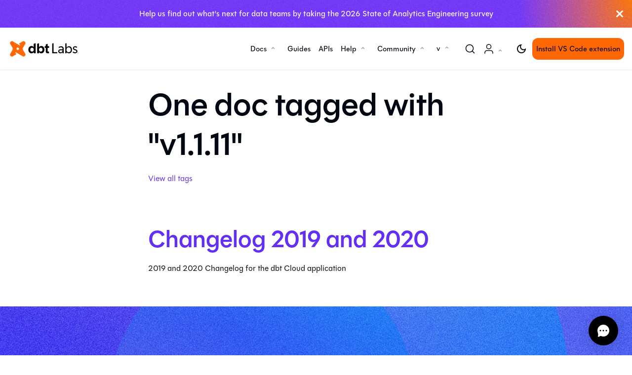

--- FILE ---
content_type: text/html; charset=utf-8
request_url: https://docs.getdbt.com/tags/v-1-1-11
body_size: 7513
content:
<!doctype html><html lang=en dir=ltr class="docs-wrapper plugin-docs plugin-id-default docs-version-current docs-tags-doc-list-page" data-has-hydrated=false><meta charset=UTF-8><meta name=generator content="Docusaurus v3.7.0"><title data-rh=true>One doc tagged with "v1.1.11" | dbt Developer Hub</title><meta data-rh=true name=viewport content="width=device-width, initial-scale=1.0"><meta data-rh=true name=twitter:card content=summary_large_image><meta data-rh=true property=og:image content=https://docs.getdbt.com/img/avatar.png><meta data-rh=true name=twitter:image content=https://docs.getdbt.com/img/avatar.png><meta data-rh=true property=og:url content=https://docs.getdbt.com/tags/v-1-1-11><meta data-rh=true property=og:locale content=en><meta data-rh=true name=docusaurus_locale content=en><meta data-rh=true name=docsearch:language content=en><meta data-rh=true name=docusaurus_version content=current><meta data-rh=true name=docsearch:version content=current><meta data-rh=true property=og:title content='One doc tagged with "v1.1.11" | dbt Developer Hub'><meta data-rh=true name=docusaurus_tag content=doc_tag_doc_list><meta data-rh=true name=docsearch:docusaurus_tag content=doc_tag_doc_list><link data-rh=true rel=canonical href=https://docs.getdbt.com/tags/v-1-1-11><link data-rh=true rel=alternate href=https://docs.getdbt.com/tags/v-1-1-11 hreflang=en><link data-rh=true rel=alternate href=https://docs.getdbt.com/tags/v-1-1-11 hreflang=x-default><link data-rh=true rel=preconnect href=https://57ZWAOQC7F-dsn.algolia.net crossorigin=anonymous><link rel=alternate type=application/rss+xml href=/blog/rss.xml title="dbt Developer Hub RSS Feed"><link rel=alternate type=application/atom+xml href=/blog/atom.xml title="dbt Developer Hub Atom Feed"><link rel=search type=application/opensearchdescription+xml title="dbt Developer Hub" href=/opensearch.xml><link rel=stylesheet href=/css/fonts.css><link rel=stylesheet href=/css/entypo.css><link rel=stylesheet href=/css/search.css><link rel=stylesheet href=/css/api.css><link rel=stylesheet href=https://use.typekit.net/kvb8avc.css><link rel=stylesheet href=https://cdn.jsdelivr.net/npm/katex@0.13.24/dist/katex.min.css type=text/css integrity=sha384-odtC+0UGzzFL/6PNoE8rX/SPcQDXBJ+uRepguP4QkPCm2LBxH3FA3y+fKSiJ+AmM crossorigin=anonymous><link rel=icon href=/img/favicon.png type=image/png><link rel=icon href=/img/favicon.svg type=image/svg+xml><script src=https://code.jquery.com/jquery-3.4.1.min.js defer></script><script src=https://cdn.jsdelivr.net/npm/featherlight@1.7.14/release/featherlight.min.js defer></script><script src=/js/checkboxes.js async></script><script src=https://cdn.jsdelivr.net/npm/clipboard@2.0.11/dist/clipboard.min.js></script><script src=/js/headerLinkCopy.js></script><script src=/js/gtm.js></script><script src=/js/onetrust.js></script><script src=/js/mutiny.js></script><script src=/js/hide-forethought.js></script><script src="https://www.google.com/recaptcha/api.js?render=6LeIksMrAAAAABYsWNCpUv15lXXzEZj91zdDCymo" async defer></script><link rel=stylesheet href=/assets/css/styles.0a285459.css><script src=/assets/js/runtime~main.22cad447.js defer></script><script src=/assets/js/main.ddd2a00d.js defer></script><body class=navigation-with-keyboard><script>!function(){var t,e=function(){try{return new URLSearchParams(window.location.search).get("docusaurus-theme")}catch(t){}}()||function(){try{return window.localStorage.getItem("theme")}catch(t){}}();t=null!==e?e:window.matchMedia("(prefers-color-scheme: dark)").matches?"dark":(window.matchMedia("(prefers-color-scheme: light)").matches,"light"),document.documentElement.setAttribute("data-theme",t)}(),function(){try{for(var[t,e]of new URLSearchParams(window.location.search).entries())if(t.startsWith("docusaurus-data-")){var a=t.replace("docusaurus-data-","data-");document.documentElement.setAttribute(a,e)}}catch(t){}}(),document.documentElement.setAttribute("data-announcement-bar-initially-dismissed",function(){try{return"true"===localStorage.getItem("docusaurus.announcement.dismiss")}catch(t){}return!1}())</script><div id=__docusaurus><div role=region aria-label="Skip to main content"><a class=skipToContent_fXgn href=#__docusaurus_skipToContent_fallback>Skip to main content</a></div><div class=announcementBar_s0pr role=banner><div class=announcementBarPlaceholder_qxfj></div><a target=_blank rel="noopener noreferrer" href=https://docs.google.com/forms/d/e/1FAIpQLSdbOMc5kT8rFUGHryEO2RcJEzwF9xr_qWE3CHBbOcQpnilyIg/viewform class=announcementBarLink_lVWg><div class="content_knG7 announcementBarContent_dpRF">Help us find out what's next for data teams by taking the 2026 State of Analytics Engineering survey</div></a><button type=button aria-label=Close class="clean-btn close closeButton_CVFx announcementBarClose_iXyO"><svg viewBox="0 0 15 15" width=14 height=14><g stroke=currentColor stroke-width=3.1><path d="M.75.75l13.5 13.5M14.25.75L.75 14.25"/></g></svg></button></div><nav aria-label=Main class="navbar navbar--fixed-top navbarHideable_m1mJ"><div class=navbar__inner><div class=navbar__items><button aria-label="Toggle navigation bar" aria-expanded=false class="navbar__toggle clean-btn" type=button><svg width=30 height=30 viewBox="0 0 30 30" aria-hidden=true><path stroke=currentColor stroke-linecap=round stroke-miterlimit=10 stroke-width=2 d="M4 7h22M4 15h22M4 23h22"/></svg></button><a class="navbar__brand " href=/><div class=navbar__logo><img src="/img/dbt-logo.svg?v=2" alt="dbt Logo" class="themedComponent_mlkZ themedComponent--light_NVdE"><img src="/img/dbt-logo-light.svg?v=2" alt="dbt Logo" class="themedComponent_mlkZ themedComponent--dark_xIcU"></div></a></div><div class="navbar__items navbar__items--right"><div class="navbar__item dropdown dropdown--hoverable dropdown--right"><a href=# aria-haspopup=true aria-expanded=false role=button class=navbar__link>Docs</a><ul class=dropdown__menu><li><a class=dropdown__link href=/docs/introduction>Product docs</a><li><a class=dropdown__link href=/reference/references-overview>References</a><li><a class=dropdown__link href=/best-practices>Best practices</a><li><a class=dropdown__link href=/blog>Developer blog</a></ul></div><a class="navbar__item navbar__link" href=/guides>Guides</a><a class="navbar__item navbar__link" href=/docs/dbt-cloud-apis/overview>APIs</a><div class="navbar__item dropdown dropdown--hoverable dropdown--right"><a href=# aria-haspopup=true aria-expanded=false role=button class=navbar__link>Help</a><ul class=dropdown__menu><li><a class=dropdown__link href=/docs/dbt-versions/dbt-cloud-release-notes>Release notes</a><li><a class=dropdown__link href=/docs/faqs>FAQs</a><li><a class=dropdown__link href=/docs/dbt-support>Support and billing</a><li><a href=https://github.com/dbt-labs/dbt-fusion/discussions/categories/announcements target=_blank rel="noopener noreferrer" class=dropdown__link>Fusion Diaries<svg width=12 height=12 aria-hidden=true viewBox="0 0 24 24" class=iconExternalLink_nPIU><path fill=currentColor d="M21 13v10h-21v-19h12v2h-10v15h17v-8h2zm3-12h-10.988l4.035 4-6.977 7.07 2.828 2.828 6.977-7.07 4.125 4.172v-11z"/></svg></a><li><a href=https://learn.getdbt.com target=_blank rel="noopener noreferrer" class=dropdown__link>Courses<svg width=12 height=12 aria-hidden=true viewBox="0 0 24 24" class=iconExternalLink_nPIU><path fill=currentColor d="M21 13v10h-21v-19h12v2h-10v15h17v-8h2zm3-12h-10.988l4.035 4-6.977 7.07 2.828 2.828 6.977-7.07 4.125 4.172v-11z"/></svg></a></ul></div><div class="navbar__item dropdown dropdown--hoverable dropdown--right"><a href=# aria-haspopup=true aria-expanded=false role=button class=navbar__link>Community</a><ul class=dropdown__menu><li><a class=dropdown__link href=/community/join>Join the dbt Community</a><li><a class=dropdown__link href=/community/contribute>Become a contributor</a><li><a class=dropdown__link href=/community/forum>Community forum</a><li><a class=dropdown__link href=/community/events>Events</a><li><a class=dropdown__link href=/community/spotlight>Spotlight</a></ul></div><div class="navbar__item dropdown dropdown--hoverable dropdown--right"><a href=# aria-haspopup=true aria-expanded=false role=button class="navbar__link navbar__account hide-label">Account</a><ul class=dropdown__menu><li><a href=https://cloud.getdbt.com/ target=_blank rel="noopener noreferrer" class=dropdown__link>Log in to dbt</a><li><a href=https://www.getdbt.com/signup target=_blank rel="noopener noreferrer" class=dropdown__link>Create a free account</a></ul></div><a href="https://marketplace.visualstudio.com/items?itemName=dbtLabsInc.dbt" target=_blank rel="noopener noreferrer" class="navbar__item navbar__link nav-install-dbt-extension" id=nav-install-vs-code-extension>Install VS Code extension</a><div class="navbar__item dropdown dropdown--hoverable dropdown--right"><a href=# aria-haspopup=true aria-expanded=false role=button class="navbar__link nav-versioning">v </a><ul class=dropdown__menu><li><a class="dropdown__link nav-versioning-dropdown__link" data-dbt-version=1.12>dbt platform (Latest)</a><li><a class="dropdown__link nav-versioning-dropdown__link" data-dbt-version=2.0>dbt Fusion engine</a><li><a class="dropdown__link nav-versioning-dropdown__link" data-dbt-version=1.11>Core v1.11</a><li><a class="dropdown__link nav-versioning-dropdown__link" data-dbt-version=1.10>Core v1.10 (Compatible/Extended)</a></ul></div><div class="toggle_vylO colorModeToggle_DEke"><button class="clean-btn toggleButton_gllP toggleButtonDisabled_aARS" type=button disabled title="Switch between dark and light mode (currently light mode)" aria-label="Switch between dark and light mode (currently light mode)" aria-live=polite aria-pressed=false><svg viewBox="0 0 24 24" width=24 height=24 class=lightToggleIcon_pyhR><path fill=currentColor d="M12,9c1.65,0,3,1.35,3,3s-1.35,3-3,3s-3-1.35-3-3S10.35,9,12,9 M12,7c-2.76,0-5,2.24-5,5s2.24,5,5,5s5-2.24,5-5 S14.76,7,12,7L12,7z M2,13l2,0c0.55,0,1-0.45,1-1s-0.45-1-1-1l-2,0c-0.55,0-1,0.45-1,1S1.45,13,2,13z M20,13l2,0c0.55,0,1-0.45,1-1 s-0.45-1-1-1l-2,0c-0.55,0-1,0.45-1,1S19.45,13,20,13z M11,2v2c0,0.55,0.45,1,1,1s1-0.45,1-1V2c0-0.55-0.45-1-1-1S11,1.45,11,2z M11,20v2c0,0.55,0.45,1,1,1s1-0.45,1-1v-2c0-0.55-0.45-1-1-1C11.45,19,11,19.45,11,20z M5.99,4.58c-0.39-0.39-1.03-0.39-1.41,0 c-0.39,0.39-0.39,1.03,0,1.41l1.06,1.06c0.39,0.39,1.03,0.39,1.41,0s0.39-1.03,0-1.41L5.99,4.58z M18.36,16.95 c-0.39-0.39-1.03-0.39-1.41,0c-0.39,0.39-0.39,1.03,0,1.41l1.06,1.06c0.39,0.39,1.03,0.39,1.41,0c0.39-0.39,0.39-1.03,0-1.41 L18.36,16.95z M19.42,5.99c0.39-0.39,0.39-1.03,0-1.41c-0.39-0.39-1.03-0.39-1.41,0l-1.06,1.06c-0.39,0.39-0.39,1.03,0,1.41 s1.03,0.39,1.41,0L19.42,5.99z M7.05,18.36c0.39-0.39,0.39-1.03,0-1.41c-0.39-0.39-1.03-0.39-1.41,0l-1.06,1.06 c-0.39,0.39-0.39,1.03,0,1.41s1.03,0.39,1.41,0L7.05,18.36z"/></svg><svg viewBox="0 0 24 24" width=24 height=24 class=darkToggleIcon_wfgR><path fill=currentColor d="M9.37,5.51C9.19,6.15,9.1,6.82,9.1,7.5c0,4.08,3.32,7.4,7.4,7.4c0.68,0,1.35-0.09,1.99-0.27C17.45,17.19,14.93,19,12,19 c-3.86,0-7-3.14-7-7C5,9.07,6.81,6.55,9.37,5.51z M12,3c-4.97,0-9,4.03-9,9s4.03,9,9,9s9-4.03,9-9c0-0.46-0.04-0.92-0.1-1.36 c-0.98,1.37-2.58,2.26-4.4,2.26c-2.98,0-5.4-2.42-5.4-5.4c0-1.81,0.89-3.42,2.26-4.4C12.92,3.04,12.46,3,12,3L12,3z"/></svg></button></div><div class=navbarSearchContainer_Bca1><button type=button class="DocSearch DocSearch-Button" aria-label="Search (Command+K)"><span class=DocSearch-Button-Container><svg width=20 height=20 class=DocSearch-Search-Icon viewBox="0 0 20 20" aria-hidden=true><path d="M14.386 14.386l4.0877 4.0877-4.0877-4.0877c-2.9418 2.9419-7.7115 2.9419-10.6533 0-2.9419-2.9418-2.9419-7.7115 0-10.6533 2.9418-2.9419 7.7115-2.9419 10.6533 0 2.9419 2.9418 2.9419 7.7115 0 10.6533z" stroke=currentColor fill=none fill-rule=evenodd stroke-linecap=round stroke-linejoin=round /></svg><span class=DocSearch-Button-Placeholder>Search</span></span><span class=DocSearch-Button-Keys></span></button></div></div></div><div role=presentation class=navbar-sidebar__backdrop></div></nav><div id=__docusaurus_skipToContent_fallback class="main-wrapper mainWrapper_z2l0"><div class="container margin-vert--lg"><div class=row><main class="col col--8 col--offset-2"><header class=margin-bottom--xl><h1>One doc tagged with "v1.1.11"</h1><a href=/tags>View all tags</a></header><section class=margin-vert--lg><article class=margin-vert--lg><a href=/docs/dbt-versions/release-notes/dbt-cloud-changelog-2019-2020><h2>Changelog 2019 and 2020</h2></a><p>2019 and 2020 Changelog for the dbt Cloud application</article></section></main></div></div></div><footer class=footer><div class="container container-fluid"><div class="footer__links text--center"><div class=footer__links><span class=footer__link-item>
          <script src=https://solve-widget.forethought.ai/embed.js id=forethought-widget-embed-script data-api-key=9d421bf3-96b8-403e-9900-6fb059132264 data-ft-workflow-tag=docs config-ft-greeting-message="Welcome to dbt Product docs! Ask a question." config-ft-widget-header-title="Ask a question" config-ft-privacy-policy="We're pleased to offer this complimentary chatbot service, powered by Forethought.ai, to optimize your experience and productivity. Your use of this chatbot is subject to, and may be retained pursuant to, the terms of the privacy policy available for review at <a href='https://www.getdbt.com/cloud/privacy-policy' target='_blank'>https://www.getdbt.com/cloud/privacy-policy</a>."></script>
          <div class=bottom-cta>
            <div class=container>
              <div class=cta-section-text>
                <span class=eyebrow>Get started</span>
                <h2 class=heading-2>Start building with dbt.</h2>
                <p>The free dbt VS Code extension is the best way to develop locally with the dbt Fusion Engine.</p>
              </div>
              <div class=cta-section>
                <a href="https://marketplace.visualstudio.com/items?itemName=dbtLabsInc.dbt" target=_blank class=primary-cta>Install free extension</a>
                <a href=https://www.getdbt.com/contact target=_blank class=secondary-cta>Request your demo</a>
              </div>
            </div>
          </div>

          <div class=sub-footer>
          <div class=container>
          <div class=footer-logo>
            <a href=/>
              <img src="/img/dbt-logo-light.svg?v=2" alt="dbt Labs">
            </a>
          </div>

          <div class=footer-grid>
            <div class=footer-grid-item>
              <h5 class=heading-5>Resources</h5>
              <a href=/docs/about-dbt-extension>VS Code Extension</a>
              <a href=https://www.getdbt.com/resources target=_blank>Resource Hub</a>
              <a href=https://www.getdbt.com/dbt-learn target=_blank>dbt Learn</a>
              <a href=https://www.getdbt.com/dbt-certification target=_blank>Certification</a>
              <a href=/blog>Developer Blog</a>
            </div>
            <div class=footer-grid-item>
              <h5 class=heading-5>Community</h5>
              <a href=/community/join>Join the Community</a>
              <a href=/community/contribute>Become a Contributor</a>
              <a href=https://hub.getdbt.com/ target=_blank>Open Source dbt Packages</a>
              <a href=/community/forum>Community Forum</a>
            </div>
            <div class=footer-grid-item>
              <h5 class=heading-5>Support</h5>
              <a href=/docs/dbt-support>Contact Support</a>
              <a href=https://www.getdbt.com/services target=_blank>Professional Services</a>
              <a href=https://www.getdbt.com/partner-directory target=_blank>Find a Partner</a>
              <a href=https://status.getdbt.com/ target=_blank>System Status</a>
            </div>
            <div class=footer-grid-item>
              <h5 class=heading-5>Connect with Us</h5>
              <div class=social-icons>
            <!--! Font Awesome Pro 6.4.2 by @fontawesome - https://fontawesome.com License - https://fontawesome.com/license (Commercial License) Copyright 2023 Fonticons, Inc. -->
            <a href=https://github.com/dbt-labs/docs.getdbt.com title=GitHub target=_blank rel="noreferrer noopener"><svg class=fa-brands xmlns=http://www.w3.org/2000/svg viewBox="0 0 496 512"><path d="M165.9 397.4c0 2-2.3 3.6-5.2 3.6-3.3.3-5.6-1.3-5.6-3.6 0-2 2.3-3.6 5.2-3.6 3-.3 5.6 1.3 5.6 3.6zm-31.1-4.5c-.7 2 1.3 4.3 4.3 4.9 2.6 1 5.6 0 6.2-2s-1.3-4.3-4.3-5.2c-2.6-.7-5.5.3-6.2 2.3zm44.2-1.7c-2.9.7-4.9 2.6-4.6 4.9.3 2 2.9 3.3 5.9 2.6 2.9-.7 4.9-2.6 4.6-4.6-.3-1.9-3-3.2-5.9-2.9zM244.8 8C106.1 8 0 113.3 0 252c0 110.9 69.8 205.8 169.5 239.2 12.8 2.3 17.3-5.6 17.3-12.1 0-6.2-.3-40.4-.3-61.4 0 0-70 15-84.7-29.8 0 0-11.4-29.1-27.8-36.6 0 0-22.9-15.7 1.6-15.4 0 0 24.9 2 38.6 25.8 21.9 38.6 58.6 27.5 72.9 20.9 2.3-16 8.8-27.1 16-33.7-55.9-6.2-112.3-14.3-112.3-110.5 0-27.5 7.6-41.3 23.6-58.9-2.6-6.5-11.1-33.3 2.6-67.9 20.9-6.5 69 27 69 27 20-5.6 41.5-8.5 62.8-8.5s42.8 2.9 62.8 8.5c0 0 48.1-33.6 69-27 13.7 34.7 5.2 61.4 2.6 67.9 16 17.7 25.8 31.5 25.8 58.9 0 96.5-58.9 104.2-114.8 110.5 9.2 7.9 17 22.9 17 46.4 0 33.7-.3 75.4-.3 83.6 0 6.5 4.6 14.4 17.3 12.1C428.2 457.8 496 362.9 496 252 496 113.3 383.5 8 244.8 8zM97.2 352.9c-1.3 1-1 3.3.7 5.2 1.6 1.6 3.9 2.3 5.2 1 1.3-1 1-3.3-.7-5.2-1.6-1.6-3.9-2.3-5.2-1zm-10.8-8.1c-.7 1.3.3 2.9 2.3 3.9 1.6 1 3.6.7 4.3-.7.7-1.3-.3-2.9-2.3-3.9-2-.6-3.6-.3-4.3.7zm32.4 35.6c-1.6 1.3-1 4.3 1.3 6.2 2.3 2.3 5.2 2.6 6.5 1 1.3-1.3.7-4.3-1.3-6.2-2.2-2.3-5.2-2.6-6.5-1zm-11.4-14.7c-1.6 1-1.6 3.6 0 5.9 1.6 2.3 4.3 3.3 5.6 2.3 1.6-1.3 1.6-3.9 0-6.2-1.4-2.3-4-3.3-5.6-2z"/></svg></a>
            <a href=https://www.linkedin.com/company/dbtlabs/mycompany/ title=LinkedIn target=_blank rel="noreferrer noopener"><svg class="fa-brands fa-linkedin" xmlns=http://www.w3.org/2000/svg viewBox="0 0 448 512"><path d="M416 32H31.9C14.3 32 0 46.5 0 64.3v383.4C0 465.5 14.3 480 31.9 480H416c17.6 0 32-14.5 32-32.3V64.3c0-17.8-14.4-32.3-32-32.3zM135.4 416H69V202.2h66.5V416zm-33.2-243c-21.3 0-38.5-17.3-38.5-38.5S80.9 96 102.2 96c21.2 0 38.5 17.3 38.5 38.5 0 21.3-17.2 38.5-38.5 38.5zm282.1 243h-66.4V312c0-24.8-.5-56.7-34.5-56.7-34.6 0-39.9 27-39.9 54.9V416h-66.4V202.2h63.7v29.2h.9c8.9-16.8 30.6-34.5 62.9-34.5 67.2 0 79.7 44.3 79.7 101.9V416z"/></svg></a>
            <a href=https://www.youtube.com/channel/UCVpBwKK-ecMEV75y1dYLE5w title=YouTube target=_blank rel="noreferrer noopener"><svg class=fa-brands xmlns=http://www.w3.org/2000/svg viewBox="0 0 576 512"><path d="M549.7 124.1c-6.3-23.7-24.8-42.3-48.3-48.6C458.8 64 288 64 288 64S117.2 64 74.6 75.5c-23.5 6.3-42 24.9-48.3 48.6-11.4 42.9-11.4 132.3-11.4 132.3s0 89.4 11.4 132.3c6.3 23.7 24.8 41.5 48.3 47.8C117.2 448 288 448 288 448s170.8 0 213.4-11.5c23.5-6.3 42-24.2 48.3-47.8 11.4-42.9 11.4-132.3 11.4-132.3s0-89.4-11.4-132.3zm-317.5 213.5V175.2l142.7 81.2-142.7 81.2z"/></svg></a>
            <a href=https://www.instagram.com/dbt_labs/ title=Instagram target=_blank rel="noreferrer noopener"><svg class=fa-brands xmlns=http://www.w3.org/2000/svg viewBox="0 0 448 512"><path d="M224.1 141c-63.6 0-114.9 51.3-114.9 114.9s51.3 114.9 114.9 114.9S339 319.5 339 255.9 287.7 141 224.1 141zm0 189.6c-41.1 0-74.7-33.5-74.7-74.7s33.5-74.7 74.7-74.7 74.7 33.5 74.7 74.7-33.6 74.7-74.7 74.7zm146.4-194.3c0 14.9-12 26.8-26.8 26.8-14.9 0-26.8-12-26.8-26.8s12-26.8 26.8-26.8 26.8 12 26.8 26.8zm76.1 27.2c-1.7-35.9-9.9-67.7-36.2-93.9-26.2-26.2-58-34.4-93.9-36.2-37-2.1-147.9-2.1-184.9 0-35.8 1.7-67.6 9.9-93.9 36.1s-34.4 58-36.2 93.9c-2.1 37-2.1 147.9 0 184.9 1.7 35.9 9.9 67.7 36.2 93.9s58 34.4 93.9 36.2c37 2.1 147.9 2.1 184.9 0 35.9-1.7 67.7-9.9 93.9-36.2 26.2-26.2 34.4-58 36.2-93.9 2.1-37 2.1-147.8 0-184.8zM398.8 388c-7.8 19.6-22.9 34.7-42.6 42.6-29.5 11.7-99.5 9-132.1 9s-102.7 2.6-132.1-9c-19.6-7.8-34.7-22.9-42.6-42.6-11.7-29.5-9-99.5-9-132.1s-2.6-102.7 9-132.1c7.8-19.6 22.9-34.7 42.6-42.6 29.5-11.7 99.5-9 132.1-9s102.7-2.6 132.1 9c19.6 7.8 34.7 22.9 42.6 42.6 11.7 29.5 9 99.5 9 132.1s2.7 102.7-9 132.1z"/></svg></a>
            <a href=https://x.com/dbt_labs title=X target=_blank rel="noreferrer noopener"><svg class=fa-brands xmlns=http://www.w3.org/2000/svg viewBox="0 0 512 512"><path d="M389.2 48h70.6L305.6 224.2 487 464H345L233.7 318.6 106.5 464H35.8L200.7 275.5 26.8 48H172.4L272.9 180.9 389.2 48zM364.4 421.8h39.1L151.1 88h-42L364.4 421.8z"/></svg></a>
            <a href=https://bsky.app/profile/getdbt.com title=Bluesky target=_blank rel="noreferrer noopener"><svg class=fa-brands xmlns=http://www.w3.org/2000/svg viewBox="0 0 512 512"><path d="M111.8 62.2C170.2 105.9 233 194.7 256 242.4c23-47.6 85.8-136.4 144.2-180.2c42.1-31.6 110.3-56 110.3 21.8c0 15.5-8.9 130.5-14.1 149.2C478.2 298 412 314.6 353.1 304.5c102.9 17.5 129.1 75.5 72.5 133.5c-107.4 110.2-154.3-27.6-166.3-62.9l0 0c-1.7-4.9-2.6-7.8-3.3-7.8s-1.6 3-3.3 7.8l0 0c-12 35.3-59 173.1-166.3 62.9c-56.5-58-30.4-116 72.5-133.5C100 314.6 33.8 298 15.7 233.1C10.4 214.4 1.5 99.4 1.5 83.9c0-77.8 68.2-53.4 110.3-21.8z"/></svg></a>
            <a href=https://www.getdbt.com/community/join-the-community/ title="Community Slack" target=_blank rel="noreferrer noopener"><svg class=fa-brands xmlns=http://www.w3.org/2000/svg viewBox="0 0 448 512"><path d="M94.12 315.1c0 25.9-21.16 47.06-47.06 47.06S0 341 0 315.1c0-25.9 21.16-47.06 47.06-47.06h47.06v47.06zm23.72 0c0-25.9 21.16-47.06 47.06-47.06s47.06 21.16 47.06 47.06v117.84c0 25.9-21.16 47.06-47.06 47.06s-47.06-21.16-47.06-47.06V315.1zm47.06-188.98c-25.9 0-47.06-21.16-47.06-47.06S139 32 164.9 32s47.06 21.16 47.06 47.06v47.06H164.9zm0 23.72c25.9 0 47.06 21.16 47.06 47.06s-21.16 47.06-47.06 47.06H47.06C21.16 243.96 0 222.8 0 196.9s21.16-47.06 47.06-47.06H164.9zm188.98 47.06c0-25.9 21.16-47.06 47.06-47.06 25.9 0 47.06 21.16 47.06 47.06s-21.16 47.06-47.06 47.06h-47.06V196.9zm-23.72 0c0 25.9-21.16 47.06-47.06 47.06-25.9 0-47.06-21.16-47.06-47.06V79.06c0-25.9 21.16-47.06 47.06-47.06 25.9 0 47.06 21.16 47.06 47.06V196.9zM283.1 385.88c25.9 0 47.06 21.16 47.06 47.06 0 25.9-21.16 47.06-47.06 47.06-25.9 0-47.06-21.16-47.06-47.06v-47.06h47.06zm0-23.72c-25.9 0-47.06-21.16-47.06-47.06 0-25.9 21.16-47.06 47.06-47.06h117.84c25.9 0 47.06 21.16 47.06 47.06 0 25.9-21.16 47.06-47.06 47.06H283.1z"/></svg></a>
            </div>
            </div>
          </div>

          <div class=footer-sub-items>
            <div class=footer-copyright>
              <span>© 2026 dbt Labs, Inc. All Rights Reserved.</span>
            </div>
            <div class=footer-sub-items-links>
              <a href=https://www.getdbt.com/terms-of-use/>Terms of Service</a>
              <a href=https://www.getdbt.com/cloud/privacy-policy/>Privacy Policy</a>
              <a href=https://www.getdbt.com/security/>Security</a>
              <button id=ot-sdk-btn onclick=openPreferenceCenter()>Cookie Settings</button>
            </div>
          </div>
          </div>
          </div>
          </span></div></div></div></footer></div>

--- FILE ---
content_type: text/html; charset=utf-8
request_url: https://www.google.com/recaptcha/api2/anchor?ar=1&k=6LeIksMrAAAAABYsWNCpUv15lXXzEZj91zdDCymo&co=aHR0cHM6Ly9kb2NzLmdldGRidC5jb206NDQz&hl=en&v=PoyoqOPhxBO7pBk68S4YbpHZ&size=invisible&anchor-ms=20000&execute-ms=30000&cb=shnsi2n0lhoc
body_size: 48722
content:
<!DOCTYPE HTML><html dir="ltr" lang="en"><head><meta http-equiv="Content-Type" content="text/html; charset=UTF-8">
<meta http-equiv="X-UA-Compatible" content="IE=edge">
<title>reCAPTCHA</title>
<style type="text/css">
/* cyrillic-ext */
@font-face {
  font-family: 'Roboto';
  font-style: normal;
  font-weight: 400;
  font-stretch: 100%;
  src: url(//fonts.gstatic.com/s/roboto/v48/KFO7CnqEu92Fr1ME7kSn66aGLdTylUAMa3GUBHMdazTgWw.woff2) format('woff2');
  unicode-range: U+0460-052F, U+1C80-1C8A, U+20B4, U+2DE0-2DFF, U+A640-A69F, U+FE2E-FE2F;
}
/* cyrillic */
@font-face {
  font-family: 'Roboto';
  font-style: normal;
  font-weight: 400;
  font-stretch: 100%;
  src: url(//fonts.gstatic.com/s/roboto/v48/KFO7CnqEu92Fr1ME7kSn66aGLdTylUAMa3iUBHMdazTgWw.woff2) format('woff2');
  unicode-range: U+0301, U+0400-045F, U+0490-0491, U+04B0-04B1, U+2116;
}
/* greek-ext */
@font-face {
  font-family: 'Roboto';
  font-style: normal;
  font-weight: 400;
  font-stretch: 100%;
  src: url(//fonts.gstatic.com/s/roboto/v48/KFO7CnqEu92Fr1ME7kSn66aGLdTylUAMa3CUBHMdazTgWw.woff2) format('woff2');
  unicode-range: U+1F00-1FFF;
}
/* greek */
@font-face {
  font-family: 'Roboto';
  font-style: normal;
  font-weight: 400;
  font-stretch: 100%;
  src: url(//fonts.gstatic.com/s/roboto/v48/KFO7CnqEu92Fr1ME7kSn66aGLdTylUAMa3-UBHMdazTgWw.woff2) format('woff2');
  unicode-range: U+0370-0377, U+037A-037F, U+0384-038A, U+038C, U+038E-03A1, U+03A3-03FF;
}
/* math */
@font-face {
  font-family: 'Roboto';
  font-style: normal;
  font-weight: 400;
  font-stretch: 100%;
  src: url(//fonts.gstatic.com/s/roboto/v48/KFO7CnqEu92Fr1ME7kSn66aGLdTylUAMawCUBHMdazTgWw.woff2) format('woff2');
  unicode-range: U+0302-0303, U+0305, U+0307-0308, U+0310, U+0312, U+0315, U+031A, U+0326-0327, U+032C, U+032F-0330, U+0332-0333, U+0338, U+033A, U+0346, U+034D, U+0391-03A1, U+03A3-03A9, U+03B1-03C9, U+03D1, U+03D5-03D6, U+03F0-03F1, U+03F4-03F5, U+2016-2017, U+2034-2038, U+203C, U+2040, U+2043, U+2047, U+2050, U+2057, U+205F, U+2070-2071, U+2074-208E, U+2090-209C, U+20D0-20DC, U+20E1, U+20E5-20EF, U+2100-2112, U+2114-2115, U+2117-2121, U+2123-214F, U+2190, U+2192, U+2194-21AE, U+21B0-21E5, U+21F1-21F2, U+21F4-2211, U+2213-2214, U+2216-22FF, U+2308-230B, U+2310, U+2319, U+231C-2321, U+2336-237A, U+237C, U+2395, U+239B-23B7, U+23D0, U+23DC-23E1, U+2474-2475, U+25AF, U+25B3, U+25B7, U+25BD, U+25C1, U+25CA, U+25CC, U+25FB, U+266D-266F, U+27C0-27FF, U+2900-2AFF, U+2B0E-2B11, U+2B30-2B4C, U+2BFE, U+3030, U+FF5B, U+FF5D, U+1D400-1D7FF, U+1EE00-1EEFF;
}
/* symbols */
@font-face {
  font-family: 'Roboto';
  font-style: normal;
  font-weight: 400;
  font-stretch: 100%;
  src: url(//fonts.gstatic.com/s/roboto/v48/KFO7CnqEu92Fr1ME7kSn66aGLdTylUAMaxKUBHMdazTgWw.woff2) format('woff2');
  unicode-range: U+0001-000C, U+000E-001F, U+007F-009F, U+20DD-20E0, U+20E2-20E4, U+2150-218F, U+2190, U+2192, U+2194-2199, U+21AF, U+21E6-21F0, U+21F3, U+2218-2219, U+2299, U+22C4-22C6, U+2300-243F, U+2440-244A, U+2460-24FF, U+25A0-27BF, U+2800-28FF, U+2921-2922, U+2981, U+29BF, U+29EB, U+2B00-2BFF, U+4DC0-4DFF, U+FFF9-FFFB, U+10140-1018E, U+10190-1019C, U+101A0, U+101D0-101FD, U+102E0-102FB, U+10E60-10E7E, U+1D2C0-1D2D3, U+1D2E0-1D37F, U+1F000-1F0FF, U+1F100-1F1AD, U+1F1E6-1F1FF, U+1F30D-1F30F, U+1F315, U+1F31C, U+1F31E, U+1F320-1F32C, U+1F336, U+1F378, U+1F37D, U+1F382, U+1F393-1F39F, U+1F3A7-1F3A8, U+1F3AC-1F3AF, U+1F3C2, U+1F3C4-1F3C6, U+1F3CA-1F3CE, U+1F3D4-1F3E0, U+1F3ED, U+1F3F1-1F3F3, U+1F3F5-1F3F7, U+1F408, U+1F415, U+1F41F, U+1F426, U+1F43F, U+1F441-1F442, U+1F444, U+1F446-1F449, U+1F44C-1F44E, U+1F453, U+1F46A, U+1F47D, U+1F4A3, U+1F4B0, U+1F4B3, U+1F4B9, U+1F4BB, U+1F4BF, U+1F4C8-1F4CB, U+1F4D6, U+1F4DA, U+1F4DF, U+1F4E3-1F4E6, U+1F4EA-1F4ED, U+1F4F7, U+1F4F9-1F4FB, U+1F4FD-1F4FE, U+1F503, U+1F507-1F50B, U+1F50D, U+1F512-1F513, U+1F53E-1F54A, U+1F54F-1F5FA, U+1F610, U+1F650-1F67F, U+1F687, U+1F68D, U+1F691, U+1F694, U+1F698, U+1F6AD, U+1F6B2, U+1F6B9-1F6BA, U+1F6BC, U+1F6C6-1F6CF, U+1F6D3-1F6D7, U+1F6E0-1F6EA, U+1F6F0-1F6F3, U+1F6F7-1F6FC, U+1F700-1F7FF, U+1F800-1F80B, U+1F810-1F847, U+1F850-1F859, U+1F860-1F887, U+1F890-1F8AD, U+1F8B0-1F8BB, U+1F8C0-1F8C1, U+1F900-1F90B, U+1F93B, U+1F946, U+1F984, U+1F996, U+1F9E9, U+1FA00-1FA6F, U+1FA70-1FA7C, U+1FA80-1FA89, U+1FA8F-1FAC6, U+1FACE-1FADC, U+1FADF-1FAE9, U+1FAF0-1FAF8, U+1FB00-1FBFF;
}
/* vietnamese */
@font-face {
  font-family: 'Roboto';
  font-style: normal;
  font-weight: 400;
  font-stretch: 100%;
  src: url(//fonts.gstatic.com/s/roboto/v48/KFO7CnqEu92Fr1ME7kSn66aGLdTylUAMa3OUBHMdazTgWw.woff2) format('woff2');
  unicode-range: U+0102-0103, U+0110-0111, U+0128-0129, U+0168-0169, U+01A0-01A1, U+01AF-01B0, U+0300-0301, U+0303-0304, U+0308-0309, U+0323, U+0329, U+1EA0-1EF9, U+20AB;
}
/* latin-ext */
@font-face {
  font-family: 'Roboto';
  font-style: normal;
  font-weight: 400;
  font-stretch: 100%;
  src: url(//fonts.gstatic.com/s/roboto/v48/KFO7CnqEu92Fr1ME7kSn66aGLdTylUAMa3KUBHMdazTgWw.woff2) format('woff2');
  unicode-range: U+0100-02BA, U+02BD-02C5, U+02C7-02CC, U+02CE-02D7, U+02DD-02FF, U+0304, U+0308, U+0329, U+1D00-1DBF, U+1E00-1E9F, U+1EF2-1EFF, U+2020, U+20A0-20AB, U+20AD-20C0, U+2113, U+2C60-2C7F, U+A720-A7FF;
}
/* latin */
@font-face {
  font-family: 'Roboto';
  font-style: normal;
  font-weight: 400;
  font-stretch: 100%;
  src: url(//fonts.gstatic.com/s/roboto/v48/KFO7CnqEu92Fr1ME7kSn66aGLdTylUAMa3yUBHMdazQ.woff2) format('woff2');
  unicode-range: U+0000-00FF, U+0131, U+0152-0153, U+02BB-02BC, U+02C6, U+02DA, U+02DC, U+0304, U+0308, U+0329, U+2000-206F, U+20AC, U+2122, U+2191, U+2193, U+2212, U+2215, U+FEFF, U+FFFD;
}
/* cyrillic-ext */
@font-face {
  font-family: 'Roboto';
  font-style: normal;
  font-weight: 500;
  font-stretch: 100%;
  src: url(//fonts.gstatic.com/s/roboto/v48/KFO7CnqEu92Fr1ME7kSn66aGLdTylUAMa3GUBHMdazTgWw.woff2) format('woff2');
  unicode-range: U+0460-052F, U+1C80-1C8A, U+20B4, U+2DE0-2DFF, U+A640-A69F, U+FE2E-FE2F;
}
/* cyrillic */
@font-face {
  font-family: 'Roboto';
  font-style: normal;
  font-weight: 500;
  font-stretch: 100%;
  src: url(//fonts.gstatic.com/s/roboto/v48/KFO7CnqEu92Fr1ME7kSn66aGLdTylUAMa3iUBHMdazTgWw.woff2) format('woff2');
  unicode-range: U+0301, U+0400-045F, U+0490-0491, U+04B0-04B1, U+2116;
}
/* greek-ext */
@font-face {
  font-family: 'Roboto';
  font-style: normal;
  font-weight: 500;
  font-stretch: 100%;
  src: url(//fonts.gstatic.com/s/roboto/v48/KFO7CnqEu92Fr1ME7kSn66aGLdTylUAMa3CUBHMdazTgWw.woff2) format('woff2');
  unicode-range: U+1F00-1FFF;
}
/* greek */
@font-face {
  font-family: 'Roboto';
  font-style: normal;
  font-weight: 500;
  font-stretch: 100%;
  src: url(//fonts.gstatic.com/s/roboto/v48/KFO7CnqEu92Fr1ME7kSn66aGLdTylUAMa3-UBHMdazTgWw.woff2) format('woff2');
  unicode-range: U+0370-0377, U+037A-037F, U+0384-038A, U+038C, U+038E-03A1, U+03A3-03FF;
}
/* math */
@font-face {
  font-family: 'Roboto';
  font-style: normal;
  font-weight: 500;
  font-stretch: 100%;
  src: url(//fonts.gstatic.com/s/roboto/v48/KFO7CnqEu92Fr1ME7kSn66aGLdTylUAMawCUBHMdazTgWw.woff2) format('woff2');
  unicode-range: U+0302-0303, U+0305, U+0307-0308, U+0310, U+0312, U+0315, U+031A, U+0326-0327, U+032C, U+032F-0330, U+0332-0333, U+0338, U+033A, U+0346, U+034D, U+0391-03A1, U+03A3-03A9, U+03B1-03C9, U+03D1, U+03D5-03D6, U+03F0-03F1, U+03F4-03F5, U+2016-2017, U+2034-2038, U+203C, U+2040, U+2043, U+2047, U+2050, U+2057, U+205F, U+2070-2071, U+2074-208E, U+2090-209C, U+20D0-20DC, U+20E1, U+20E5-20EF, U+2100-2112, U+2114-2115, U+2117-2121, U+2123-214F, U+2190, U+2192, U+2194-21AE, U+21B0-21E5, U+21F1-21F2, U+21F4-2211, U+2213-2214, U+2216-22FF, U+2308-230B, U+2310, U+2319, U+231C-2321, U+2336-237A, U+237C, U+2395, U+239B-23B7, U+23D0, U+23DC-23E1, U+2474-2475, U+25AF, U+25B3, U+25B7, U+25BD, U+25C1, U+25CA, U+25CC, U+25FB, U+266D-266F, U+27C0-27FF, U+2900-2AFF, U+2B0E-2B11, U+2B30-2B4C, U+2BFE, U+3030, U+FF5B, U+FF5D, U+1D400-1D7FF, U+1EE00-1EEFF;
}
/* symbols */
@font-face {
  font-family: 'Roboto';
  font-style: normal;
  font-weight: 500;
  font-stretch: 100%;
  src: url(//fonts.gstatic.com/s/roboto/v48/KFO7CnqEu92Fr1ME7kSn66aGLdTylUAMaxKUBHMdazTgWw.woff2) format('woff2');
  unicode-range: U+0001-000C, U+000E-001F, U+007F-009F, U+20DD-20E0, U+20E2-20E4, U+2150-218F, U+2190, U+2192, U+2194-2199, U+21AF, U+21E6-21F0, U+21F3, U+2218-2219, U+2299, U+22C4-22C6, U+2300-243F, U+2440-244A, U+2460-24FF, U+25A0-27BF, U+2800-28FF, U+2921-2922, U+2981, U+29BF, U+29EB, U+2B00-2BFF, U+4DC0-4DFF, U+FFF9-FFFB, U+10140-1018E, U+10190-1019C, U+101A0, U+101D0-101FD, U+102E0-102FB, U+10E60-10E7E, U+1D2C0-1D2D3, U+1D2E0-1D37F, U+1F000-1F0FF, U+1F100-1F1AD, U+1F1E6-1F1FF, U+1F30D-1F30F, U+1F315, U+1F31C, U+1F31E, U+1F320-1F32C, U+1F336, U+1F378, U+1F37D, U+1F382, U+1F393-1F39F, U+1F3A7-1F3A8, U+1F3AC-1F3AF, U+1F3C2, U+1F3C4-1F3C6, U+1F3CA-1F3CE, U+1F3D4-1F3E0, U+1F3ED, U+1F3F1-1F3F3, U+1F3F5-1F3F7, U+1F408, U+1F415, U+1F41F, U+1F426, U+1F43F, U+1F441-1F442, U+1F444, U+1F446-1F449, U+1F44C-1F44E, U+1F453, U+1F46A, U+1F47D, U+1F4A3, U+1F4B0, U+1F4B3, U+1F4B9, U+1F4BB, U+1F4BF, U+1F4C8-1F4CB, U+1F4D6, U+1F4DA, U+1F4DF, U+1F4E3-1F4E6, U+1F4EA-1F4ED, U+1F4F7, U+1F4F9-1F4FB, U+1F4FD-1F4FE, U+1F503, U+1F507-1F50B, U+1F50D, U+1F512-1F513, U+1F53E-1F54A, U+1F54F-1F5FA, U+1F610, U+1F650-1F67F, U+1F687, U+1F68D, U+1F691, U+1F694, U+1F698, U+1F6AD, U+1F6B2, U+1F6B9-1F6BA, U+1F6BC, U+1F6C6-1F6CF, U+1F6D3-1F6D7, U+1F6E0-1F6EA, U+1F6F0-1F6F3, U+1F6F7-1F6FC, U+1F700-1F7FF, U+1F800-1F80B, U+1F810-1F847, U+1F850-1F859, U+1F860-1F887, U+1F890-1F8AD, U+1F8B0-1F8BB, U+1F8C0-1F8C1, U+1F900-1F90B, U+1F93B, U+1F946, U+1F984, U+1F996, U+1F9E9, U+1FA00-1FA6F, U+1FA70-1FA7C, U+1FA80-1FA89, U+1FA8F-1FAC6, U+1FACE-1FADC, U+1FADF-1FAE9, U+1FAF0-1FAF8, U+1FB00-1FBFF;
}
/* vietnamese */
@font-face {
  font-family: 'Roboto';
  font-style: normal;
  font-weight: 500;
  font-stretch: 100%;
  src: url(//fonts.gstatic.com/s/roboto/v48/KFO7CnqEu92Fr1ME7kSn66aGLdTylUAMa3OUBHMdazTgWw.woff2) format('woff2');
  unicode-range: U+0102-0103, U+0110-0111, U+0128-0129, U+0168-0169, U+01A0-01A1, U+01AF-01B0, U+0300-0301, U+0303-0304, U+0308-0309, U+0323, U+0329, U+1EA0-1EF9, U+20AB;
}
/* latin-ext */
@font-face {
  font-family: 'Roboto';
  font-style: normal;
  font-weight: 500;
  font-stretch: 100%;
  src: url(//fonts.gstatic.com/s/roboto/v48/KFO7CnqEu92Fr1ME7kSn66aGLdTylUAMa3KUBHMdazTgWw.woff2) format('woff2');
  unicode-range: U+0100-02BA, U+02BD-02C5, U+02C7-02CC, U+02CE-02D7, U+02DD-02FF, U+0304, U+0308, U+0329, U+1D00-1DBF, U+1E00-1E9F, U+1EF2-1EFF, U+2020, U+20A0-20AB, U+20AD-20C0, U+2113, U+2C60-2C7F, U+A720-A7FF;
}
/* latin */
@font-face {
  font-family: 'Roboto';
  font-style: normal;
  font-weight: 500;
  font-stretch: 100%;
  src: url(//fonts.gstatic.com/s/roboto/v48/KFO7CnqEu92Fr1ME7kSn66aGLdTylUAMa3yUBHMdazQ.woff2) format('woff2');
  unicode-range: U+0000-00FF, U+0131, U+0152-0153, U+02BB-02BC, U+02C6, U+02DA, U+02DC, U+0304, U+0308, U+0329, U+2000-206F, U+20AC, U+2122, U+2191, U+2193, U+2212, U+2215, U+FEFF, U+FFFD;
}
/* cyrillic-ext */
@font-face {
  font-family: 'Roboto';
  font-style: normal;
  font-weight: 900;
  font-stretch: 100%;
  src: url(//fonts.gstatic.com/s/roboto/v48/KFO7CnqEu92Fr1ME7kSn66aGLdTylUAMa3GUBHMdazTgWw.woff2) format('woff2');
  unicode-range: U+0460-052F, U+1C80-1C8A, U+20B4, U+2DE0-2DFF, U+A640-A69F, U+FE2E-FE2F;
}
/* cyrillic */
@font-face {
  font-family: 'Roboto';
  font-style: normal;
  font-weight: 900;
  font-stretch: 100%;
  src: url(//fonts.gstatic.com/s/roboto/v48/KFO7CnqEu92Fr1ME7kSn66aGLdTylUAMa3iUBHMdazTgWw.woff2) format('woff2');
  unicode-range: U+0301, U+0400-045F, U+0490-0491, U+04B0-04B1, U+2116;
}
/* greek-ext */
@font-face {
  font-family: 'Roboto';
  font-style: normal;
  font-weight: 900;
  font-stretch: 100%;
  src: url(//fonts.gstatic.com/s/roboto/v48/KFO7CnqEu92Fr1ME7kSn66aGLdTylUAMa3CUBHMdazTgWw.woff2) format('woff2');
  unicode-range: U+1F00-1FFF;
}
/* greek */
@font-face {
  font-family: 'Roboto';
  font-style: normal;
  font-weight: 900;
  font-stretch: 100%;
  src: url(//fonts.gstatic.com/s/roboto/v48/KFO7CnqEu92Fr1ME7kSn66aGLdTylUAMa3-UBHMdazTgWw.woff2) format('woff2');
  unicode-range: U+0370-0377, U+037A-037F, U+0384-038A, U+038C, U+038E-03A1, U+03A3-03FF;
}
/* math */
@font-face {
  font-family: 'Roboto';
  font-style: normal;
  font-weight: 900;
  font-stretch: 100%;
  src: url(//fonts.gstatic.com/s/roboto/v48/KFO7CnqEu92Fr1ME7kSn66aGLdTylUAMawCUBHMdazTgWw.woff2) format('woff2');
  unicode-range: U+0302-0303, U+0305, U+0307-0308, U+0310, U+0312, U+0315, U+031A, U+0326-0327, U+032C, U+032F-0330, U+0332-0333, U+0338, U+033A, U+0346, U+034D, U+0391-03A1, U+03A3-03A9, U+03B1-03C9, U+03D1, U+03D5-03D6, U+03F0-03F1, U+03F4-03F5, U+2016-2017, U+2034-2038, U+203C, U+2040, U+2043, U+2047, U+2050, U+2057, U+205F, U+2070-2071, U+2074-208E, U+2090-209C, U+20D0-20DC, U+20E1, U+20E5-20EF, U+2100-2112, U+2114-2115, U+2117-2121, U+2123-214F, U+2190, U+2192, U+2194-21AE, U+21B0-21E5, U+21F1-21F2, U+21F4-2211, U+2213-2214, U+2216-22FF, U+2308-230B, U+2310, U+2319, U+231C-2321, U+2336-237A, U+237C, U+2395, U+239B-23B7, U+23D0, U+23DC-23E1, U+2474-2475, U+25AF, U+25B3, U+25B7, U+25BD, U+25C1, U+25CA, U+25CC, U+25FB, U+266D-266F, U+27C0-27FF, U+2900-2AFF, U+2B0E-2B11, U+2B30-2B4C, U+2BFE, U+3030, U+FF5B, U+FF5D, U+1D400-1D7FF, U+1EE00-1EEFF;
}
/* symbols */
@font-face {
  font-family: 'Roboto';
  font-style: normal;
  font-weight: 900;
  font-stretch: 100%;
  src: url(//fonts.gstatic.com/s/roboto/v48/KFO7CnqEu92Fr1ME7kSn66aGLdTylUAMaxKUBHMdazTgWw.woff2) format('woff2');
  unicode-range: U+0001-000C, U+000E-001F, U+007F-009F, U+20DD-20E0, U+20E2-20E4, U+2150-218F, U+2190, U+2192, U+2194-2199, U+21AF, U+21E6-21F0, U+21F3, U+2218-2219, U+2299, U+22C4-22C6, U+2300-243F, U+2440-244A, U+2460-24FF, U+25A0-27BF, U+2800-28FF, U+2921-2922, U+2981, U+29BF, U+29EB, U+2B00-2BFF, U+4DC0-4DFF, U+FFF9-FFFB, U+10140-1018E, U+10190-1019C, U+101A0, U+101D0-101FD, U+102E0-102FB, U+10E60-10E7E, U+1D2C0-1D2D3, U+1D2E0-1D37F, U+1F000-1F0FF, U+1F100-1F1AD, U+1F1E6-1F1FF, U+1F30D-1F30F, U+1F315, U+1F31C, U+1F31E, U+1F320-1F32C, U+1F336, U+1F378, U+1F37D, U+1F382, U+1F393-1F39F, U+1F3A7-1F3A8, U+1F3AC-1F3AF, U+1F3C2, U+1F3C4-1F3C6, U+1F3CA-1F3CE, U+1F3D4-1F3E0, U+1F3ED, U+1F3F1-1F3F3, U+1F3F5-1F3F7, U+1F408, U+1F415, U+1F41F, U+1F426, U+1F43F, U+1F441-1F442, U+1F444, U+1F446-1F449, U+1F44C-1F44E, U+1F453, U+1F46A, U+1F47D, U+1F4A3, U+1F4B0, U+1F4B3, U+1F4B9, U+1F4BB, U+1F4BF, U+1F4C8-1F4CB, U+1F4D6, U+1F4DA, U+1F4DF, U+1F4E3-1F4E6, U+1F4EA-1F4ED, U+1F4F7, U+1F4F9-1F4FB, U+1F4FD-1F4FE, U+1F503, U+1F507-1F50B, U+1F50D, U+1F512-1F513, U+1F53E-1F54A, U+1F54F-1F5FA, U+1F610, U+1F650-1F67F, U+1F687, U+1F68D, U+1F691, U+1F694, U+1F698, U+1F6AD, U+1F6B2, U+1F6B9-1F6BA, U+1F6BC, U+1F6C6-1F6CF, U+1F6D3-1F6D7, U+1F6E0-1F6EA, U+1F6F0-1F6F3, U+1F6F7-1F6FC, U+1F700-1F7FF, U+1F800-1F80B, U+1F810-1F847, U+1F850-1F859, U+1F860-1F887, U+1F890-1F8AD, U+1F8B0-1F8BB, U+1F8C0-1F8C1, U+1F900-1F90B, U+1F93B, U+1F946, U+1F984, U+1F996, U+1F9E9, U+1FA00-1FA6F, U+1FA70-1FA7C, U+1FA80-1FA89, U+1FA8F-1FAC6, U+1FACE-1FADC, U+1FADF-1FAE9, U+1FAF0-1FAF8, U+1FB00-1FBFF;
}
/* vietnamese */
@font-face {
  font-family: 'Roboto';
  font-style: normal;
  font-weight: 900;
  font-stretch: 100%;
  src: url(//fonts.gstatic.com/s/roboto/v48/KFO7CnqEu92Fr1ME7kSn66aGLdTylUAMa3OUBHMdazTgWw.woff2) format('woff2');
  unicode-range: U+0102-0103, U+0110-0111, U+0128-0129, U+0168-0169, U+01A0-01A1, U+01AF-01B0, U+0300-0301, U+0303-0304, U+0308-0309, U+0323, U+0329, U+1EA0-1EF9, U+20AB;
}
/* latin-ext */
@font-face {
  font-family: 'Roboto';
  font-style: normal;
  font-weight: 900;
  font-stretch: 100%;
  src: url(//fonts.gstatic.com/s/roboto/v48/KFO7CnqEu92Fr1ME7kSn66aGLdTylUAMa3KUBHMdazTgWw.woff2) format('woff2');
  unicode-range: U+0100-02BA, U+02BD-02C5, U+02C7-02CC, U+02CE-02D7, U+02DD-02FF, U+0304, U+0308, U+0329, U+1D00-1DBF, U+1E00-1E9F, U+1EF2-1EFF, U+2020, U+20A0-20AB, U+20AD-20C0, U+2113, U+2C60-2C7F, U+A720-A7FF;
}
/* latin */
@font-face {
  font-family: 'Roboto';
  font-style: normal;
  font-weight: 900;
  font-stretch: 100%;
  src: url(//fonts.gstatic.com/s/roboto/v48/KFO7CnqEu92Fr1ME7kSn66aGLdTylUAMa3yUBHMdazQ.woff2) format('woff2');
  unicode-range: U+0000-00FF, U+0131, U+0152-0153, U+02BB-02BC, U+02C6, U+02DA, U+02DC, U+0304, U+0308, U+0329, U+2000-206F, U+20AC, U+2122, U+2191, U+2193, U+2212, U+2215, U+FEFF, U+FFFD;
}

</style>
<link rel="stylesheet" type="text/css" href="https://www.gstatic.com/recaptcha/releases/PoyoqOPhxBO7pBk68S4YbpHZ/styles__ltr.css">
<script nonce="OvBMaTB1JVBuXrk1LjPXFw" type="text/javascript">window['__recaptcha_api'] = 'https://www.google.com/recaptcha/api2/';</script>
<script type="text/javascript" src="https://www.gstatic.com/recaptcha/releases/PoyoqOPhxBO7pBk68S4YbpHZ/recaptcha__en.js" nonce="OvBMaTB1JVBuXrk1LjPXFw">
      
    </script></head>
<body><div id="rc-anchor-alert" class="rc-anchor-alert"></div>
<input type="hidden" id="recaptcha-token" value="[base64]">
<script type="text/javascript" nonce="OvBMaTB1JVBuXrk1LjPXFw">
      recaptcha.anchor.Main.init("[\x22ainput\x22,[\x22bgdata\x22,\x22\x22,\[base64]/[base64]/[base64]/[base64]/[base64]/[base64]/KGcoTywyNTMsTy5PKSxVRyhPLEMpKTpnKE8sMjUzLEMpLE8pKSxsKSksTykpfSxieT1mdW5jdGlvbihDLE8sdSxsKXtmb3IobD0odT1SKEMpLDApO08+MDtPLS0pbD1sPDw4fFooQyk7ZyhDLHUsbCl9LFVHPWZ1bmN0aW9uKEMsTyl7Qy5pLmxlbmd0aD4xMDQ/[base64]/[base64]/[base64]/[base64]/[base64]/[base64]/[base64]\\u003d\x22,\[base64]\\u003d\x22,\x22S8Odwo4cK8Oow45Vwp7Dj8O8c2o4SsKrw6xzQMKtUXLDucOzwrp5fcOXw7nCuADCpj4swqUkwppDa8KITMKKJQXDoE58ecKSwofDj8KRw4jDrsKaw5fDpTvCsmjCosKCwqvCkcKhw4vCgSbDucKbC8KPUnrDicO6worDmMOZw7/CocOywq0HUcKCwql3aiI2wqQMwpgdBcKpwqHDqU/DssKBw5bCn8OxPUFGwrUNwqHCvMKJwqMtGcKHJ0DDocOAwqzCtMOPwoHCsz3DkyPCusOAw4LDmsOfwpsKwohAIMOfwpUlwpJcfMOJwqAeesKUw5tJUsK0wrVuw4Z6w5HCnCLDjgrCs1jCncO/OcKgw7FIwrzDg8OqF8OMPT4XBcKRZQ55fsO0JsKedMOyLcOSwq3DqXHDlsKFw4rCmCLDgh9CejDCiDUaw71Qw7Y3wrzCjxzDpR7DlMKJH8OTwqpQwq7Dk8Krw4PDr29ucMK/AcKLw67CtsOcDQFmHGHCkX4zwqnDpGluw5TCuUTCgUdPw5MKMVzCm8OTwooww7PDiXN5EsK5EMKXEMKLYR1VGcKBbsOKw7l/[base64]/IEZDwrTCk35Ww4XDj8OyScObw6fCq8OqXF4SNsOnwp4lQcOFUnM5N8ONw4LCk8OPw5HCl8K4PcKUwpo2EcKEwpHCihrDmMO4fmfDugABwqtbwofCrMOuwpFSXWvDl8OjFhxJFmJtwpbDrlNjw7nCh8KZWsOlP2x5w6wYB8Kxw7/CrsO2wr/Cn8O3W1R0LDJNFkMGwrbDjElccMOtwrQdwolfKsKTHsKbEMKXw7DDj8KeN8O7wpHCrcKww64yw6Mjw6Q8T8K3bgxXwqbDgMOCwrzCgcOIwo7Dr23CrVHDjsOVwrFMwpTCj8KTcsK0wph3dMOnw6TCshECHsKswp4Gw6sPwqHDl8K/wq9QL8K/[base64]/CvMK6F3R3YRhgNcO7wqvDtn8EwqQ5K2LDmsOHTMOFPMOScyJBwrjDuRNEwoLClxfDssK2w60OOMOXwpRPU8KOR8Kpw60iw6zDqsKvfjnChsKxw4PCi8OlwoDCncKFUTcww5YZe2bDm8Knwr/Cg8ODw67CqcONw5bClBzDsnB9woTDjMKUAydzWh3DpWFcwpnCmMKpwqvDl3nCo8Olw4hkwpHCvsKbw6h/[base64]/fsObDMKrYGh1eHIgwpPDjcOzX0IXVcO8woYIw5UlwpFMNipufTAMUcKRZMOUw6vDicKCwo7Cl0jDu8OXRsKsAcK7F8Kbw43DnsOMw5nCvDDCnyckO1k0VEzDgcKZT8Omc8KOKsKnw5I7LnladWjChSLCilVSw53Dk35/JsOVwrHDkMOxwodvw5xawo/DocKJwonCmMOOMcKzw7TDkMOUwrYOaDbCicKnw4LCucKYBG7DqMO7wrnCgsKLBSjDhR8+wosMPcOmwpfDnzpYw70kBcOSeXZ+YmxmwovChxgtFcOqScKdOk4xUGUVasOGw7TCosKaccKSeB1rB3nCsSISajjCrcKdwq3CoH/DsjvDlsO7wrrDrwTDjQXCvMOjFMKzesKuwq7Cp8OcE8K7SMO4w7PCtwPCj2PCn3ELw6bCuMOGFCBawoTDnxhew4E2w4d9wo9KI0k3wpEyw4tBQwRjU3HDrkHDqcOuWhtFwqshQiHCgVwTcsKeNMOEw57CjSrCk8KSwqLCrcOsVMOeaAPChRFZw7vDql/DmcOxw6UvwqfDkMKRGjTDnTo6wqjDrwhbUjjDhMOfwq8bw63DlD5ACsKkw4hDwp3DrcKPw4fDmG4Ow6TCjcKwwo5kwpJkLsOcw7HCt8KUNMO7BMKSwovCh8KAw59yw7bCucKdw5laa8KWTMObE8Orw5/CrWDDgsO0BCzDtlHCnG89wqnCusKRJ8OEwqAGwoAZHFY+woEzM8Kww7ZLJVUhwrc+wpnDpmLCqcK9P04lw4PCiBpmA8OuwonDicO2wpHCkkXDhMKTaDdDwprDs2BRLcOcwrxswrPCosOsw6lqw6F/[base64]/CrcKNw5zCk8OXTcOTw6/Cihgsw5AZVFYFGFDDqcODWMKEw496w6TCsQnDhSLCsG1+RMKsYVoJblBfVMODKsOjw5jDvhvCn8Kuw6xtwobCmAjDicOOVMOtC8OeIF9DdH5bw780MX/CqsK0DHc8w5HDpW9CRMKtX2TDoCnDglQDJcKwPw3DusOmwoDCm20dwp3CnFcpG8KSIQYjTUfCv8KiwqFBWDLDlsOvwoPCmsKnwqYywovDvsOGwpDDkmXDt8KRw5vDrw/CqsKJw4XDlsOYJGfDocOsF8OCwpU1SMK2CcKfN8KSM2Apwq55e8O5C2DDrUPDrV7Cs8OMShDCiF7CjMOIwq/DqkHCn8OBwqkVc1ILwq5qw6MZw5PCvsKPSMOkM8KfAALDqMKRQsOAfSVMwpPCoMOnwqvDpsKpwo/[base64]/CkwYlcUfCkMK1wqzDvTLCiEMbw79zF1fCocO6wpY9YcOxGsK3BmpSw4zDhAUAw5hHdknDqsKfC2hMw6h1w7zCkcKEw7sPw6jDscKYZsKnwpsDYx0vJx1VM8OFG8OGwqwmwrk8w7BAaMO5WThPJWYrwoTDlmvDqcOkPlIdC2RIw7/[base64]/[base64]/DmMKbwqnDhBvDpcOrwpDDlMODw4oOBgDCo13DnCA/TWDDpk95wo48w6HDmV7CuUjDrsKowqjCmX93wrrCgcKYwq0TfMOrwq12OX7DnmIuHMKjw45UwqLCjsO/wqLCucOxLgzCncOgwp7CjhfCosKPBsKZw6DCusKtwpnCpTofJ8KYTGx3w7xwwphzwoAQw6xGw5HCgR5TEsOewo4vw4NYHTEVwprDpgnDqMKmwrDCvTXDtsOzw73CrMOPXS9FIBUXAVdFbcOqw7HDmcOuw5AxKAc+BcORw4UsanPCvWRYJn/[base64]/DhiUCwpzCn8KlwqJXwoPDviwKQhrDssObw650DcOiwprDgVfCucOXfxDCh2dEwo/CgcK5wq0Iwpg6DcOCVkNvDcOQwoMfOcOMZMO4w7nCqsO5w5rDrTR1OcKNM8KDXhjChHhkwq8ywqAzbsOxwoDCgiTDrExIRcKLZcKdwr8fSFVCMjswDsKpwonDk3rDn8KQwrjDnzYrA3AUAykgw54Nw6fCnkddwoHCuiXCqBHCusOcAMOSPMK0wox/fSzDv8KnBGzDvsO7wo7DshvDr0MmwqnCoydXwrnDoxzCisOww6duwqvDpsO/[base64]/KsKUWh/DsEtSLcKxw4IawrDDlMOtw7bDq8KvE3siwplJOcKywrzDv8KfCMKAM8OVw6Rlw7sWwrDDskPDvMKvH31FfUfDnTjCoTF7NGZxVSTDvAjDjQ/DlcOLAFU1WsKdw7TDlm/[base64]/CtcORYsOpwr4FwqTCpsK3I3zCqcOzL8K6bWdDDMOcNW7CsgAjw7bDuA7DrX3CqXzDpzbDrUMpwqPDpRzDqcO3IjUeKMKXwp5aw7kmw4fDgRciw5Y7LMKjUA/Ct8KQaMOsRn7CiS7DqxIJKDkQIMOJOsOZwogdw4FARsK7wpnDlkhbOEnCosKLwo9bOsOpGXnCqcOYwpnCj8KHwohGwoteQ1JvM3LCqizCvGbDjlXCrMK3fcKgUcOCAC7DmMOnfHvDnTJGD3/Dt8OJbcOwwrErbUgHdMKST8KzwrZpUsKPwqfCh3gxF1zCtFtVw7UUwq/ClEfDmD5Jw6gywrjCvHbCiMKMd8KuwovCjghuwr/Ds1BjZMO5Xl0ew5Vzw5gww7J0wp1OYcOPCMOQXsOITMOgHsO7w67DumPCuk/ChMKtw5rDo8KGW3rDiVQswpbCm8KQwpnCusKEDhVqwppgwpjDihgMB8OJwpfClj0Vw4N6w4g6UMKVw7vDrWVKd0VZAMKJI8OkwppmHcO0a0vDjcKVG8OSEcOUwpUpT8OoaMKMw4RWFAPCoifDl0dow5dpZFXDu8OkXMKewoIuC8KeVsKIaFbCrMO/d8KHw6HCjsK4OVtCwopZwrHDk2JEwq/DtjFSwpHCpMKxA3p1Gj4Hb8OUE3zCjCdmXk5NFyfCjg7CtMOnOk4pw59iJcOPIcKxfsOnwpBMwrjDpUUHNSnCugl5VzVEw5ZXcSfCvMOHNH/CnGVMw40fBSpLw6fCocONw4zCuMOOw5Vkw7jCnghlwr3DqsO/w6HCtsOzQAN/[base64]/[base64]/[base64]/wrQWwrjClMOJw6LDoMOIaDtYbAHDs8OhLcOJVHPDrkEJHmHChT03w4PCvCfCosOIwrwBw7tGPB84IcKPw5NyGQR6w7fCrjQJw7jDu8O7TDFYwqIyw7PDucORIcOnw6fDslwdw5nDsMOUCn/CrsOqw6bCnxIhORJaw7ZoKMK8ECLCngzCvsK8CsKEPsOKwp7DpzfCvsO5bMOXwrPDnMKbIMOewp1cw7TDjitpcsKrwqBsPy7CpGzDjMKDwqLCv8OZw61PwprCv0NGEsOCw6VbwoZCw6x6w5fCqcKZN8Kgw4LDs8KpU2hrfiLCphN6FcOIw7YHVTZCZ0XDp0PDlsK/w4AsP8K5w5wIQsOGwofDlcKtd8KBwppLwod4wpLCuW/CmzXCjcO3G8KnU8KJwpPDoH9SfyofwrXCv8KGWsOuwqIfbcOgej7DhcK9w4nClUDCpMKrw4PCgcO0EsOMRAdffcOQBCINw5Rrw63DulJxwqFIwqk/Tz7DlcKAw7t9DcKhwrXCpj99WsOVw5fDglXCpS4fw5UkwrQ6FsKSX0AQwoLCu8OSTSF1w41GwqXDtwxCw67CuBM1divCuQ1DbsOsw6TCh0pbL8KFVFYgScK7FiBRw6/DksK8UR7DhcOZw5LDuBInw5PDkcO1wr1Iw5DDtcOMYMOxPSN3wovDpArDrmYfw7DCvxB4wpTDk8KWWWIYEMOIBxtEb3TCucKnb8KGw67DpcK/[base64]/DpMKyw4vCvcK4dMKJZMKlKMO7IsOzw4bCpcO8wozCiGInMTYtEHcIVsKHBsO9w5jDhsOZwqRtwobDnWJqO8K9bQpvPMOjck5SwrwRwqM6PsK8IsOpBMK1X8OpOcKAw7oneHvDs8ONw7wpQ8O2wpVjw5/DiV/Ch8OWw4/[base64]/[base64]/[base64]/B31GwrvDh8K1AmzCrgpxOsKNYUhaR8OBw6zDq8Oqwo8pKsKsKQETAMOZWsKawqoUaMKpcT/CrcK/[base64]/Cll3DrSjCtcOqw6hvBm/CgRvCqAV2woIBwqoAw5NAM0lMwp1uPsO/wocAwqFcGk/DjMKcw7/DmMO2wo8deRvDnxMuK8OTSsOqw7ZTwrTCrcKHLsOfw4/[base64]/[base64]/SMKCwqnDicK+UcOGwrhGw43DksKKw5xmCj/Cq8O4w5NWHMOCZFPCqcO4ClrCrQ0ufMO/[base64]/CkMKWVmEWfsO7wp7DpcO+F3ZmwqzDtzLDs8K+wrfCoMOUw5IfwqjCmD4Ow61OwppAw4s6eALDs8KHwrsew6Z+SB5Rwq0pbMOlwrzDmyV/ZMO+dcKaa8K+w7nDs8KqNMKaIcOww47CjwXDmmfClwfCqMK0wp/CocKXBnvDiQB7e8OAw7bDnS96IyJ6XToXS8OSw5dKcSAtPGJaw4IIw74FwphNMcKJwr4zDsKXw5Itwr/CmMKnHl0pZRTCggxvw4LCmMOSHl8KwppWL8O/w4rCoHjDtDUzw4IMEsOlEMKtICvDuDrDscO/wrTDqcK6chMKVH5Qw6Axw40Aw6XDi8O1J27CocKmw5ZRBmBiw6ZrwpvCgMORw6ZvPMOrw4XChxvDsHNUe8Obwo9nX8O+bVbCnsKDwo9zw6PCssKRRjjDssOTwoAew6Ecw67CpgUSe8KlLz1FRmbCpsOuGgF/w4PDh8KYGsKTw5HCoHAAGsKLWMKew5/[base64]/[base64]/CvV7CrsOWbcKiwpg0MsKOCVl7w6NFAMOpJTtAwrbCu0hufCJ6w5LDplACwrw1wrMSIQEXasKaw5Nbw69UC8Kzw7QXFsKDIsK8awLCqsOROhZqw5vDnsK+JRldETrDuMKww4dHCG8gw4wWw7XDhsKxK8Kjw709w4/ClHzDhcKUw4HDlMOdUcKaA8K5wpvDrMKbZMKDMcKmwobDihPDpkfCiRFOEzbCusOUwqfDnmnCtsOpwoYBw7LCm0Yow6LDljFlRsKHdV7Dp2TDiH7DjwbCv8O5w68gUMO2fsO2JcO2YMOvwq3DkcKdwo1Lwotjw4BdDUHDlkPChcKBTcObwpoTw7LDig3DlcO4W34/C8OJO8KQJm3CtcKeDDkDEcOXwrV4KWbDjn9ywoEEVcKwZHQtwp/DqFDDl8OzwrhrEcO1wpbCkXcsw5xcTcO0MRLCglDDgWUJZyTChcOfw7HDvDIEIUM2JMONwpRxwrVOw5/DmXQpBRzCjzvDusKAGDXDjMO0w6Uxw7AzwqAIwqt6BMKFRmRxSMOCwpPDrkhHw7vCs8OKwpVvLsKcPsO0wpk/wq/CkFbCh8KSw4LCqcOmwr1DwoLDp8KDZzZqw7HCvMOAw7M+DMKPQRkkwpkXcHDClsOUw51gRsO4WjpRw5/CjXt4YEFRKsO1woLDhHVDw6kvWsK/CsOoworDn2HCkDHDnsOLTMOuChXCkcKxwq/ChkULwqp5w7IabMKCw585EDXCslM+ejBNaMKnwrTCqgFMelQ2wqLClMOTSMOcwqrCvmfDk2nDt8OTwqoZGgZ/w6B7McKKCMKBwo3DgkYcR8KewqUXccOKwqfDjCvDi0rDmFEme8Ktw4UKwp4EwrpjUATClsOIXiQcHcOHelgEwphcPFjCh8KCwos/WMKQwq05w5/CmsOqw6AvwqDCixjDkMKsw6Eqw43DksKhwplDwr46RcKROsKAEzBMwo7Dm8OIw5LDln3ChzYUwpTDkUc6BcO7G0wbw64Yw5t1HhHDuE93w7F6wp/Ct8KTwoTCu09mecKQw5/CucKILcO5bsOxw7ozw6XCpMOGfsKWeMOnLsOFQy7CrUp6wqPDh8KEw4DDqgLDk8Ogw41nI0jDhk4sw7lzTgTCj2LDvcOoBFlzSsKrGsKiwozDqG5/w7fCgBzDpR3DmMO2wqgASEPCksKabTxzwod9woA3w6nDn8KnRR18wpbDvcKtw5Y+XHnDusOVw43ClW5Bw6DDo8KJJT1BdcK8FsOFwoPDvmrDkcKCwp/CqcKAEMKtAcOmCMOWw6fCgXPDiFRswq3DtUxxMxBfw6M+V2Z6w7bCrhPCqsKAFcOgKMOwb8Ozw7bDjsKaaMKswr/[base64]/[base64]/eRrDj8O8W8KmCcOhNsKLYlcWZB/DnXfDqcOaWMKBf8O4w4nChBfCq8KlawY2NmrCr8KtJAgmfEgBOMKew6HDsxHDthXDoQk4wpU8wpPDuC/[base64]/CnMKKQMKRw4cfTsKRw43Ch8OuUMK7Pg/Crx3DqMOzw6pkfk8AXsKIw7rClcKYwq51w5R3w6YNwpxLw5gQw7tfW8KwCUdiwq3CjsOfw5fCpsOAMkIowr3ClsKLw6BMXz/DkcOzwpQWZcKXUi9TKsKPBCcyw4R+bsOnDSpLS8KCwoJSAsK3XxvCgHQBw4Bmwp7Dj8Kgw7vCp3TCv8K3OsKiw7nCt8KJdm/DkMOnwpvCmTfCm1c9woHDoi8Aw6lIThfCp8KEwpnDnmvCjnHCusKywqRPw606w6QGwroAwrXChDo4JMKWXMO/w6nClB1dw5x6wo14JsO+wozCtDLCn8KTI8ObZ8KQwr3Dr0/DsxRMw4/[base64]/CqsOjwrtdd3E1w6d4fMKbZ2UgwpATE8KIwqXCrH5AMMKBWsOrWcKrD8OEDS/Dj3jDpsKtYMKTLUFqw4duBTnDhcKMwo0oTsK6K8K6w57DnAfCog3DmgdfTMKwO8KLwo/DjnTCnihFVCjDqDI7w7xBw5FKw6jCiEzDvsOaCRDDqMOVwqNkPMK2wo/DlF7DuMOPwqQLw5EARsKgPMOsNMK+ZsK/[base64]/CqUoPREQiw6rDssOoMzkZw6NNaCM7WwfDtRRmwqPCnMOxEmwfR2Etw4bCvijCqAHCisOaw73DmRhsw7lIw5wHDcOiw47CmF97wqB5Qj4/w78NI8O0PhXDi1k/w4sywqHCmxBEaiB0w4tbPsOMJVJlAsKvXcKLZWViw7PDm8KQw4p9OjXDlBvClXfCsk1EGj/ClRzCtsK4PMOwwqcXWhYywpExKCPDkzhxdXwrfSxDPSkswqBhw45iw7QuJ8K0V8KyU0/[base64]/CmMKPHsOJwoYMw7HCvi7ClsOKwpHDtMKswqx3w71CZ29vwrgoK8OgEMOUwo0Iw7rCpcO+w6M9AxXCgcOxw4jCq13DiMKrAsOJw5fDpsO+w4bDtMKSw7TChBoUIksSWsO3SQbCtSDCnHkmUhoZdsOaw4fDvsKqYcKWw5goDMK/HMKvwpYVwqQ3eMKnw4EGwqzCmHoVAnYewrjDrnnDpcKIZn7CvMKgw6I/wpvCg1zDmw4lw6QxKMKtwqAvwrMwA2/CsMKLwq4LwrjDlXrCnFJKRVTDlsK5dB0Owo0MwpdYVyDDnjPDrMK4w7ACw4jCnERmwrt1wpltPCTCscKUwpVbwrcswoUJwoxDw7g9wr4kXFxmwqvCiivDj8KvwqDDvWEmFcKRw77DpcO1bF8oOG/[base64]/DlzNnwqnCpRt0A1LCtmjCosKwSUUOw4/DvMOqw70nwq/DqkLCgWvCvlvDsXIzJTnCssKwwrV7McKEGCh9w58xw7MawojDtS8KMMOlw6nDv8K2wobDjMKiO8O2F8KaGsK+QcK5BMKdw5PCtsK1bMOFSkVQwr/DtMKUGcKrfMObSAnDrgjCpMOXwpTDiMO1BS9VwrHDgcOfwqN/w47ChMOgwqrDqcKyCmjDpBvCgmzDv0zCjcKvHm3Dk1Y0UMOCw5wyM8OfZ8Ocw5QSwpHDlFPDkjgcw6TCh8KEw70KVsK+GDoDBsO9GF3CpmbDg8OScHsAY8KLHDoAwoFsYWHDuVYRLC/CksOMwrMkemzCumfCo2fDjBMUw4F+w5jDnMK/[base64]/Dj8KwMcK6w5TCkcKFwrfDtmltK8O4wr57w6J3NMKhw5rCgMOXO3HCkcONWQvCuMKBOiDCrcKewqPCgXbDmj/Ds8ORwptZwrzChsOwHzrDsxbCsiHDoMOzwprDuy/[base64]/DrDk0Gn1RTl0ww6jDg8K9w7EobsK0DUoOLhREeMOuOHt+dTdHVFdKwqQ8HsOsw60Yw7rCkMKXwp0hYwZQZcKWw453w7nDl8OkZMKhRcOVw4jDl8KWJXlfwp/Cg8OQeMKqbcO8w67DhcOEw6syUnE4LcOQRz8tD2QhwrjDrMKTbhZyZi1DPcKNwrVRwq1Iw5ozw6ILwrDCq2YWNcORwqApQsOgw5HDpBI2w5nDq3DCq8OIT2DCqMOMaRIbw7JSw4ljw4ZqVMKxY8ObKV7CosOnOcONWSwCBcOJwoYIwp9CbsK8Ol8Vw4bDjFx3McOuDm/DrRHDucKLw5rDjmB9TMOGOsKBFVTDjMOyMHvCpMOrVTfCh8Kte3TClMKzJRzCqijDlxjCvx7DknfDqhovwqHCgsOyRcKnwqUAwop/[base64]/[base64]/Du2NMJ8OcQMKcL1oSwpXDlsOawrfDuC8BW8Oww6rCuMK5w4k3w79iw4lwwrnDr8OuVMOhOsOrw6Ynwo4oIMK+Gmgww7rCnhE5w6TCgRwfwr/DimvCgnk0w7TCssORwqNPHWnDoMKVwqlFFcKEBsO9w6hSIMO+GhUTZl/CusK2d8O2Z8O8cS0Ec8K6YMOAShRHMmnDhMO3w55sasKbXEswL215w4zCjMO2SEvDlS7DuQHDtznCoMKBwoExC8O5wrrCjhLCu8ODVwbDn1EfdgpBFcKXSMK/AyPDowJww44vAQDDpMK3w7DCrcOsPgAZw5/[base64]/eydUVXLDuxJ+NXBiw6NYwrHDmMKywq3DsxdpwrdIwr4fEnwuwoDDuMOxRsKAfcK/KsKlUmFFw5Zaw4vDjlLCiSfCr1sIJ8KcwoUtCcOFw7RFwq7DhWrDnkgvwrXDssK/w73CjcOSKcOvwoLDn8K+wrgvfsK3dmtRw43CisOpwpDCnmlVIhIJJ8KaJUjCjMKLfAHDksKJw6/DvsOhw53Co8OBUsOzw7bDuMOUYMKfWcKowqslE0vCj2lPTMKMw6LDkcKIdcOvd8Ocw6kQIELCnxbDsHdgHgM1Xjpsbhkpw7IBw7VQw7zCusKTPsOFw4/DsF9sPl8OdcKsXiTDiMKsw6zDi8KYdkzChMOrJXPDicKGIFHDvCY0wqHCq31gwqfDtDRkNxfDgsKkMHUENS1XwrnDkW1XIS0lwoBvMsKHwpERc8KPwqsHw40MTsOZwqvCoHVGwrzDplbDmcOeVF/CvcK/cMOVUsODwrvDoMKPJEghw5nDrzx2FcKswp0xdx3DozUZw5tTI3wTw4PCgnZcw7PDgMOaYcK8wqHCgg/DsHY7w5XDhSJtaBl7AxvDqAxkLcOWclzDjcOTwohNUQJgwrZDwo4NCXLCusKLD0tWMDcHwpjCiMOuDAjCiGXCvkcDUcOEeMKNwoEtw7/DgcKAw4LCncOtwpg+H8KHw6pLDsKuwrLCmWzClMKNwp/CgFQRw7TCj0zCnxLCr8OqICnDjGBsw4XCpi1hw4rDosKkwoXDgT/[base64]/w75tQhnCnsK/wrd3F8Otw6HDjCjDv8OowoXDhBZwS8O2wrY9C8KVwqvCsHhVSF/[base64]/CncOdwo1uwr7Co1MZbGc3wodsw5TDiC/[base64]/wq7CsDQgwqpvTiRXw4pywoZ1w5bCosOfesKifW06w5IYBcKiwp/CmcOjNW3CtWAzw6c8w4fDncOCO3bDk8OAXETDosKKwrvCscOFw5DClMKbdMOoLFfDncK1LsK4wpR8eULDkcKqw4kIQMKbwr/CizA5TMOOesKewo/DscKOAQfDsMK/[base64]/[base64]/DnktqwqHDmcKfQWdJw4ofwqJjw5Mbw6YvJcKIwp3CkSV6GMKjLMO/[base64]/TMKVSXbDqlAXw7zDgsK9J8O4wo/DqRXCu0/Dpy3Dml3CrMOsw4vCpsK5wp1zw73DuXXDpsOlOBx1wqAbwpPCpMK3woHCj8OBwphgwrzDisKlNWLCtXjCmX1GFcO/fsOcGVpUGCTDtncUw5czwozDt2gqwq0cw5YgIjzDtcKJwqvDhMOKQcOEMMOabQTDgA3CvWPCkcOSIkTCmMOFTBsBw4bCtW7DjMO2woXDrCzDkSodwpV2csOoVlIXw5UkGjTCosO5wrx7wolgIXLDt3I7wosqwprDuTfDm8Kow5l2LB/DtBvCkcKsF8K5w5d2w78+AMOsw6bCj0vDpQHDn8KIZ8OAU0XDlgUgFsOSOCs/[base64]/SxzCsxcleEI3wrPCmWofWwZ4dMKFK8K5wow5wrF9ZsKpHjPDqEXDsMK9FU3DhiM5F8KfwqvCqnfDpsKDw6tjRxXDksOswoDDuGgpw6XDv3/DnsOow7fChyvDgHLDtsObw4hvK8ONAcK7w4JCQV7Cs2IESMOWwpUDwqnDtXvDvQfDg8OowoXDi2bCgsKJw6DDlcKuY3hlC8KiwojCm8OkUEbDtlLCu8KLd3/CtsO7dsO4wr7Do1fDuMKpw6XCgwIkw508w7jCjMK7wpbCpXZ2TzXDmH3DhMKWPcKEEiBvGDoZXMKpw5h+wpvCvGEkwpRewophb1N/wqNzKyPDgT/Dvh5pw6pew7rCgMO4cMKHSVkDw7zCrMKXLThaw7tRw5BVJDzDi8OAwoYSBcOCw5rCkhwGasOdwrrDkBZxwq5LVsOJTlHDkWvCp8KWwoUAw7nCiMO5w7nCmcKTL3bDlsK9w6sfEMOWwpDDgmRyw4AmF0R/wqJGw6/Cn8O+RAtlw5Niw5TCnsKqC8KDwo90w7M6XsKMwqAgw4PCkRRcJgBawpMjw5LDncK5wq/[base64]/DiMKRGcKvT8KrwoDCgQrCo8K5w7/CvwjDqcO6w6vDlMOXw5ljw7UZZMOQbAXCmMKHwoLCqULCsMObw4fDhClYEMOww6jClyvConDDjsKYDlTDuzzCvcOKZlnCnl0sfcOEwozDmSQ6bRHCg8KKw6cacmkqwprDuTLDoGBzKXVow4HCqSQhYjBAPSTCkF4Nw6zDlA/Cl2nCmcOjwrXCn3ZhwqRsUsKsw4jDocKuw5DDuH8jwqp8w7vDhcOBBlQJw5fDgMOWwobDhDHCrsOYfEluwr9VdyMtw5/[base64]/ScKaVMKrwqRdHw5VY8OeW8Ogw7TChU1KYlDDnMOBNjh9XMKJXcO9DBV1fMKAw6B/wrlXNm/[base64]/[base64]/CucK9w6XCvsOQw5VYc0zCh3JEMjF5w6Z9ecOFw7dIwrJqwq3DpsKMSsOsAXbCsibDmF7CjMKvegY6wo3Cr8OXexbDu38wwrHCqcKCw5zDtlQMwpY6HWLCj8OkwoRBwotjwph/wobCmjTDvMO/[base64]/CgSTDhlDDn0jCohNlCMOIEcKCLcOMZnnDqcOVwo5NwpzDvcOmwpXDuMOew4jCncONwpjCrsOtw4xMMQ1uUHXCiMKoOF1pwqtvw6gNwp3CvxvCuMOlIUTCtCrCoQLCk3JJcCXDmip0dj08wr8/w5weYy3DvcOEw7HDsMKsPitxw4J2ZMK3w6I/wrJydsK+w7XCqhESw4NowrTDmiYww5htwoLCsjvDgU7DrcOLw5jCksOIP8OZwqPCjml7wpxjwqFrwooQfsOXwp4TKWx5VDfDk2zDqsOQwqfChEHDm8K/SHHCqMKOw57Cj8KWw5fCvcKXwo4SwoIMwr4QShZpw7VxwrIfwqTDnQ/[base64]/DgiQOEm7DkcO7wpnCp8KEScO8KXhewroWw6HCocOOw4PDjylbUSJmJjV4wp4Uw5dpwo8TVsOOw5Vhwqgqw4PCnsKCPsKwOB1ZGzDCgcO7w6c/LsKzw78mWMK6w6ARIcOLVcOEYcORXcOgwo7Dgn3Dr8KtVD52WMODw5hfwq7Cjkl6bcKgwpYzNzDCrz0PFToSHhvCisKZw6LCtSXDm8Ktw4MGw50vwqEmDsOgwrE+w6BHw6fDkmdLBMKzw7k0w5I7wrvCpGhvanjCmsKvUXZFwo/CnsOKwr/DiVPCsMKBaWtYPhAOwpwKw4HDvw3DiSxSwphTClfCpcK9NMObX8Knw6fDjMKqwoPCnBjDlWEVwqfDl8KWwrx7PcK1Lk7Dt8O5UkXDqDFWw5F0wo11HCPCtypMw6TCi8Opwrk1w4R5wqPCvwEyQcKyw49/wqB8woVjVCjCuxvDryNjwqTDm8Kow73DuXQywrQwLRbDigjDqMK8fMO0woXDgzPCs8OJwowuwr5cwrFuEA3Co1Uqd8O4wqEMDGnDmsKlw49Ww6o6NMKHKMK/ISdBwrdpw68fw4gxw7lkwpQhwqDDuMKiOcOIYMKFwoRBGcO+QsKBwpwiwrzCkcO/w4vDpEXDs8KmRhsxdcKSwrPDnsOFc8O8wpzCiScGw4siw4oRwqPDlWjDmcOIRcO6dMKDbsOfJ8OYFsOew5fCiXfCq8OXw73Dp3nCrGPDuDfChE/[base64]/DiU5Qw7dpwprDlQ0lw5bDvsOTw69bL8K+QMO+XinCqA1bTFAAMsOMUMKxw54UJ3LDrxPCsnXDtMK6wqnDtAMawqjDsnfCnD/[base64]/[base64]/HgYNXXN8wrTCssOZJ8KMPMOtwonDgh7Cu1zClyt0wr02w4DDn0MSFx9MYMO+EDVkw5TChlXCucOww7xqwrXDmMK8w63DkMOPw4Y8w4PCuVZNw4bCjcO7w4/[base64]/CjSfDgcKEd8OTwrFEPsO4ScO9w5pLXcKuw645QMKawrckcCrDlMOrX8Ozwo4Lwr5FLcOgwqvDssOxwoDCscO9VQI3VgJFw6g4DkvCk09Xw6rCu2MEWGTDucKnM14nAy/DqcO9w7AAw7fDsEnDmH7DhDzCssO+c2c4LGwkLVcsQsKPw5ZoNCEyS8OPTsOUOsODw5s2eE4+fQxfwoDCjcOgQkokMDPDi8KYw4YZw6/[base64]/WcOww6wYXjNRTUzCh8K7OcOmwrrCjmDDkcK/QDLDrR7ClFF2aMKyw7oVw5fDvMKQw50vwr1ZwrENSFZ7PTg9dl/DrcKjdMK+BQ8gU8KnwrsVHsKuwqJMQ8OTIz5Yw5ZqT8OHw5TCgcO5dExiwr5WwrDCmB3ClMOzw4leNGPCoMKTw4HDth56YcOOwp3DjFDClsKbw4cBwpNjKk/Du8KgwpbDhyPCg8OAWcKGFBVGwoDCkhMkPAwUwoV/w6rCqcOPw5rDqMOKwoLCs0jCtcKUwqUBwpgRwphOWMKRwrLCuHjCtlfCiBZAA8KfFsKlJ2oRw7QXUMOowok0wr9uJ8KFw6U+w4tEVsOCw4d8RMOcOcOqw64+wpc+L8O2wrNIS01VXX4Fw4gRYT7CulEfwo3DoUTClsK+Ug/[base64]/DcOiw7HCnsO9asKhw6jCmQ4BJcK8wosLwqxpb3/Di2TCgsKbwoLDksKvwrDDoXNdw4XDvUFow6Y/AFNpccKhVMKEI8K2wrPCmsKww7vCrcKlGkwQw4pCLcOnwqDDoEQhOcKaecKiZ8KlwrHCkMOuwq7DqGsXFMKpKcKBGTghwqbCo8K2OMKlZsKUfGoYwrDChSAvLVI/wqzCghHDp8Kuw63DpnHCoMOUNAbCvcKEMMKswqHCunxyW8K/A8OuYsKzOsK9w6XDmn/CuMKRYFFfwrtxJ8OsF1U/[base64]/Do8K2d8O1wozCjWDCsXDCqU7CpAdbJMKAwoHCjSUewo98w5vCh0VwJnJwNCkYwo7Dk2DDmcOFdiHCpsOcZB9/w7gFwoxyw4VUw6/Dtl45w7DDnznCr8K7PAHCiAwKwqrCqGY9JXDCsj4iTMOTaVTCtH8twpDDmsO2woMXNHfDjFZKIcO9HcOTw5fChTrCumHCiMO/XsK1wpTCkMOTw7VnRDzDtsK8X8KOw6pDdsO6w5snwr/CuMKAIMKIw4QJw6sgcsOYbX7CjMOxwo0RwojCpMKyw67DpMO1ETvCnsKJPBPCoFDCsWjCvMKiw7tzRcOhTm1KKxA7FGw1w7vCkTMcw6DDlkPDp8OwwqMiw5rDsVIOIQvDgGE7U2PDuDY5w7YbAj/ClcOswrLCkxBXw6lDw5jDvMKAwonCk1jCncKMwopewr/[base64]/DglR5S8OXw77CpcOlw4HCpMK9w4jDiiF/woUjNifCksKzw4ZGFMK8cXJqwo4FZ8O9wo3CpmsUwoPCgWrDmsO9w5EkSyjDnsKbwrYhfTbDk8O6OcOKUsOPw5IJw6s1GBPDmcOuDcOuIcOKBGPDrFgbw6DCscO9HVzDtm/DiAkYw6zCsDNCP8OoFcKIwprDj3pxw4/Do0DCtjvCjUDCql/CsxPCnMKKwrkMBMK3XinCqy3ClcOmAsOYbEzDkU7CqFjCrCXCrsOgen5VwqgGw6nDu8KCwrfDiTzCtsKmw6DCgcOlJHTCqw/[base64]/wpnClVzCucOgFMKBwrrDpcOcw4nCjS3CpcK8wr5sMsOyO14RN8OBLEPCiUQ4UcOkJsKgwrA4OMO5wonCqQIvIkAzw5c2wqfDssOWwozCj8K3SAAXR8KPw7AHwpLChkVuZ8KCwoLDq8O6PDZUOsOJw6thw5LCscK9IVrCtWjCjMKcw5lxw5TDr8KCWcKbFVDDssO+Rhk\\u003d\x22],null,[\x22conf\x22,null,\x226LeIksMrAAAAABYsWNCpUv15lXXzEZj91zdDCymo\x22,0,null,null,null,1,[16,21,125,63,73,95,87,41,43,42,83,102,105,109,121],[1017145,159],0,null,null,null,null,0,null,0,null,700,1,null,0,\[base64]/76lBhnEnQkZnOKMAhmv8xEZ\x22,0,0,null,null,1,null,0,0,null,null,null,0],\x22https://docs.getdbt.com:443\x22,null,[3,1,1],null,null,null,1,3600,[\x22https://www.google.com/intl/en/policies/privacy/\x22,\x22https://www.google.com/intl/en/policies/terms/\x22],\x22WsXxXofhOTgnET2xl630OizpzA1BRkHXmwsD/naxUns\\u003d\x22,1,0,null,1,1769393754495,0,0,[52],null,[8,36,31,118,166],\x22RC-uF8tBMj3f4CxyQ\x22,null,null,null,null,null,\x220dAFcWeA69zgRpqdMtahMmweZZTldED0B7IaNHcFJebdghPJX8PmVtY6TuueH-ecgWpi0egrmOawxTg_7lHAm_eF_RGyPLvZkSVg\x22,1769476554684]");
    </script></body></html>

--- FILE ---
content_type: text/css; charset=utf-8
request_url: https://docs.getdbt.com/css/fonts.css
body_size: -169
content:

@font-face {
    font-family: "dbt-brand";
    font-weight: 300;
    font-style: normal;
    src: url("/fonts/burlingame/dbt_cloud-04112018/Fonts/c2ee5530-f585-4174-a3ab-2c494d1a9334.woff") format("woff");
}

@font-face {
    font-family:"dbt-brand";
    font-weight: 300;
    font-style: oblique;
    src: url("/fonts/burlingame/dbt_cloud-04112018/Fonts/dbc491c3-9757-40e1-aa60-4796eacee703.woff") format("woff");
}

@font-face {
    font-family:"dbt-brand";
    font-weight: normal;
    font-style: normal;
    src: url("/fonts/burlingame/dbt_cloud-04112018/Fonts/3f3a4727-b128-49d3-aba6-6a6df09ecddc.woff") format("woff");
}

@font-face {
    font-family:"dbt-brand";
    font-weight: normal;
    font-style: oblique;
    src: url("/fonts/burlingame/dbt_cloud-04112018/Fonts/2023ec3d-950e-4705-a934-f2d53902faff.woff") format("woff");
}

@font-face {
    font-family:"dbt-brand";
    font-weight: 500;
    font-style: normal;
    src: url("/fonts/burlingame/dbt_cloud-04112018/Fonts/87c2a7f4-6e05-446f-b0e5-b8506fe95065.woff") format("woff");
}

@font-face {
    font-family:"dbt-brand";
    font-weight: 500;
    font-style: oblique;
    src: url("/fonts/burlingame/dbt_cloud-04112018/Fonts/aa270bc7-f7ce-4020-84eb-51ca1cf66ad9.woff") format("woff");
}

@font-face {
    font-family:"dbt-brand";
    font-weight: bold;
    font-style: normal;
    src: url("/fonts/burlingame/dbt_cloud-04112018/Fonts/067a3ea5-ed1e-4cdc-bb83-883c1829ffa0.woff") format("woff");
}

@font-face {
    font-family:"dbt-brand";
    font-weight: bold;
    font-style: oblique;
    src: url("/fonts/burlingame/dbt_cloud-04112018/Fonts/7c49b40e-8327-4fc1-9228-512ff81b273a.woff") format("woff");
}

@font-face {
    font-family:"dbt-brand";
    font-weight: 800;
    font-style: normal;
    src: url("/fonts/burlingame/dbt_cloud-04112018/Fonts/5ca2310c-a0d0-4eea-92d9-11a54021e6f6.woff") format("woff");
}

@font-face {
    font-family:"dbt-brand";
    font-weight: 800;
    font-style: oblique;
    src: url("/fonts/burlingame/dbt_cloud-04112018/Fonts/8457c435-aede-4c82-a152-d697bb1f30b0.woff") format("woff");
}


--- FILE ---
content_type: text/css; charset=utf-8
request_url: https://docs.getdbt.com/css/search.css
body_size: 139
content:

/* Main search suggestion */
.algolia-docsearch-suggestion--category-header {
    background-color: #f9fafb !important;
    color: black !important;
    border-bottom: 1px solid #ddd;
}

/* Subcategory suggestion */
.algolia-docsearch-suggestion--subcategory-column {
    background-color: white !important;
}

.algolia-docsearch-suggestion--wrapper {
    background-color: white !important;
}

.algolia-docsearch-suggestion--highlight {

    background-color: #f4f6f7 !important;
    color: #3578e5 !important;
}

a.algolia-docsearch-suggestion:hover {
    text-decoration: none !important;
}

.algolia-autocomplete .ds-cursor .algolia-docsearch-suggestion--wrapper {
    box-shadow: inset -2px 0 0 #3578e5 !important;
}


--- FILE ---
content_type: text/css; charset=utf-8
request_url: https://docs.getdbt.com/css/api.css
body_size: -471
content:

div.redoc-json code  span.token {
    color: #fff;
}

div.redoc-json code {
    background-color: #11171b;

}


--- FILE ---
content_type: image/svg+xml
request_url: https://docs.getdbt.com/img/dbt-logo-light.svg?v=2
body_size: 1990
content:
<svg width="139" height="32" viewBox="0 0 139 32" fill="none" xmlns="http://www.w3.org/2000/svg">
<mask id="mask0_1962_159" style="mask-type:luminance" maskUnits="userSpaceOnUse" x="0" y="0" width="139" height="32">
<path d="M139 0H0V32H139V0Z" fill="white"/>
</mask>
<g mask="url(#mask0_1962_159)">
<path d="M75.7923 24.8995C73.9899 24.8995 72.671 23.4382 72.671 21.6355V13.9484H70.4385V10.5138H72.8488L72.8132 7.02577L76.4215 5.77777V10.5138H79.5428V13.9484H76.4215V21.4009H79.1837V24.8995H75.7923Z" fill="white"/>
<path d="M63.5099 25.0631C61.6222 25.0631 60.1895 24.4515 59.1586 22.7911L58.9595 22.8195C58.9879 23.5342 59.0164 24.1564 59.0164 24.8995H55.209V5.79552L59.0733 4.49063V9.19463C59.0733 10.5671 59.0733 11.3137 58.9311 12.6009L59.1586 12.6577C60.218 10.9404 61.7928 10.1689 63.6236 10.1689C67.5163 10.1689 69.948 13.4897 69.948 17.7244C69.948 21.9591 67.431 25.0631 63.5063 25.0631H63.5099ZM62.5962 21.6C64.7435 21.6 66.1157 19.9857 66.1157 17.6675C66.1157 15.3493 64.7435 13.632 62.5962 13.632C60.449 13.632 58.9915 15.3209 58.9915 17.696C58.9915 20.0711 60.3922 21.6 62.5962 21.6Z" fill="white"/>
<path d="M43.7691 25.063C39.9618 25.063 37.4448 21.8488 37.4448 17.6674C37.4448 13.4861 39.9333 10.1688 43.9113 10.1688C45.7137 10.1688 47.2317 10.8834 48.2626 12.5723L48.4617 12.5154C48.348 11.3136 48.348 10.4816 48.348 9.19451V5.79899L52.2122 4.49406V24.9065H48.4049C48.4049 24.1919 48.4049 23.5377 48.4617 22.823L48.2626 22.7661C47.2033 24.455 45.6568 25.0665 43.7691 25.0665V25.063ZM44.8285 21.5999C47.0326 21.5999 48.4333 20.0461 48.4333 17.6674C48.4333 15.2888 47.0291 13.6319 44.8285 13.6319C42.6529 13.6603 41.3091 15.3777 41.3091 17.6959C41.3091 20.0141 42.6529 21.5999 44.8285 21.5999Z" fill="white"/>
<path d="M136.796 24.039H137.105V24.9065H137.283V24.039H137.596V23.8861H136.796V24.039Z" fill="white"/>
<path d="M138.805 23.8861H138.659H138.62L138.303 24.6328L137.987 23.8861H137.948H137.806H137.77V24.9065H137.948V24.2097L138.257 24.9065H138.35L138.659 24.2097V24.9065H138.837V23.8861H138.805Z" fill="white"/>
<path d="M88.4091 4.48696L85.7891 5.35096V24.903H96.1056V22.6381H88.4091V4.48696Z" fill="white"/>
<path d="M30.3632 1.53951C31.1026 2.25417 31.5896 3.19285 31.7034 4.22041C31.7034 4.64708 31.5897 4.93508 31.3302 5.47197C31.0706 6.01241 27.9103 11.4844 26.9646 12.9991C26.4243 13.888 26.1399 14.9404 26.1399 15.9644C26.1399 16.9884 26.4278 18.0444 26.9646 18.9297C27.9032 20.4444 31.0706 25.9413 31.3302 26.4924C31.5897 27.0329 31.7034 27.2924 31.7034 27.7191C31.5896 28.7466 31.1382 29.6853 30.3881 30.3715C29.6735 31.1111 28.735 31.5982 27.736 31.6871C27.3094 31.6871 27.0215 31.5733 26.5096 31.3137C25.9977 31.0542 11.0525 22.4142 11.0525 22.4142C11.2267 23.84 11.8524 25.2089 12.8798 26.208C13.0789 26.4071 13.2815 26.5813 13.5054 26.7484C13.3312 26.8337 5.95466 31.1431 5.40719 31.4026C4.86684 31.6622 4.60732 31.776 4.15584 31.776C3.12843 31.6622 2.18991 31.2106 1.5038 30.4604C0.764363 29.7457 0.277334 28.8071 0.163574 27.7795C0.188459 27.3529 0.312879 26.9262 0.536844 26.5529C0.796358 26.0124 3.95672 20.5049 4.90235 18.9902C5.44271 18.1013 5.72714 17.0773 5.72714 16.0249C5.72714 14.9724 5.43915 13.9449 4.90235 13.0595C3.96383 11.4951 0.771473 5.98397 0.536844 5.44708C0.309324 5.07374 0.199124 4.64708 0.163574 4.22041C0.277334 3.19285 0.728817 2.25417 1.47892 1.53951C2.19347 0.799953 3.13198 0.337739 4.15939 0.223961C4.58599 0.24885 5.01259 0.37329 5.41075 0.59729C5.86223 0.796401 20.7754 9.59286 20.7754 9.59286C20.6012 7.88619 19.7622 6.34308 18.3865 5.29063C18.4931 5.23375 25.8981 0.842623 26.4491 0.607956C26.8224 0.380401 27.249 0.270183 27.7005 0.234627C28.6995 0.348405 29.6415 0.799953 30.3525 1.55017L30.3703 1.54307L30.3632 1.53951ZM16.4632 18.6631L18.5962 16.5226C18.8913 16.224 18.8913 15.7795 18.5962 15.4702L16.4632 13.3297C16.1681 13.0311 15.7237 13.0311 15.4144 13.3297L13.2815 15.4702C12.9864 15.7689 12.9864 16.2133 13.2815 16.5226L15.4144 18.6631C15.6775 18.9262 16.1539 18.9262 16.4632 18.6631Z" fill="#FE6703"/>
<path d="M114.773 22.3751L114.634 22.4035C114.663 23.296 114.663 23.9502 114.663 24.896H112.32V5.34751L114.691 4.48351V10.4355C114.691 11.7724 114.691 12.416 114.606 13.6426L114.773 13.6711C115.804 11.7475 117.507 10.7413 119.654 10.7413C123.418 10.7413 125.761 13.8631 125.761 17.9911C125.761 22.1191 123.362 25.0595 119.515 25.0595C117.368 25.0595 115.779 24.2915 114.776 22.368L114.773 22.3751ZM123.418 17.9697C123.418 15.0684 121.773 12.8924 119.096 12.8924C116.419 12.8924 114.577 14.9831 114.577 17.9946C114.577 21.0062 116.305 22.944 119.096 22.944C121.801 22.9155 123.418 20.8675 123.418 17.9662V17.9697Z" fill="white"/>
<path d="M126.988 22.8515L128.605 21.3724C129.508 22.4142 130.66 23.1004 131.975 23.1004C133.511 23.1004 134.634 22.3537 134.634 20.9849C134.634 19.616 133.319 19.2035 131.84 18.7911C129.647 18.1617 127.649 17.2551 127.649 14.7626C127.649 12.2702 129.675 10.7342 132.306 10.7342C133.977 10.7342 135.374 11.3102 136.469 12.5155L134.933 13.9946C134.194 13.1449 133.315 12.7075 132.274 12.7075C130.848 12.7075 129.807 13.4186 129.807 14.6809C129.807 15.9431 131.069 16.3804 132.519 16.7893C134.766 17.4471 136.792 18.2684 136.792 20.8711C136.792 23.4737 134.709 25.0702 131.886 25.0702C129.942 25.0702 128.186 24.2204 126.98 22.8515H126.988Z" fill="white"/>
<path d="M108.953 15.6408V24.903H106.586C106.586 23.9323 106.586 23.3385 106.643 22.3963L106.507 22.3785C105.452 24.3448 104.346 25.063 102.181 25.063C99.497 25.063 97.979 22.9937 97.979 21.1945C97.979 18.791 99.0704 17.0061 103.041 17.0061H107.457L106.685 17.4257V15.9074C106.685 14.3359 105.978 12.8923 103.603 12.8923C101.228 12.8923 99.6961 14.2079 99.6783 14.2221L98.6473 12.423C98.6473 12.423 100.759 10.7305 103.831 10.7305C106.579 10.7305 108.957 12.2452 108.957 15.6408H108.953ZM102.945 18.887C100.691 18.887 100.137 19.5305 100.137 20.935C100.137 22.4177 101.378 23.0434 102.935 23.0434C105.487 23.0434 106.671 20.9457 106.671 18.887H102.945Z" fill="white"/>
</g>
</svg>


--- FILE ---
content_type: application/javascript
request_url: https://client-registry.mutinycdn.com/personalize/client_data/c9e247fe670fe604.json
body_size: 10919
content:
{"audience_segments":[{"id":"1","name":"All Traffic","campaign_slug":null,"condition":{"attribute":"user.random","value":1,"and":[],"or":[],"comparator":"greater_than","filter":null,"aggregation":null},"condition_tree":{"root_node":{"boolean_join":"and","clauses":[{"boolean_join":"or","clauses":[{"attribute":"user.random","value":0,"comparator":"greater_than_or_equal","filter":null,"aggregation":null}]},{"boolean_join":"or","clauses":[{"attribute":"person.identify.email","value":"@dbtlabs.com","comparator":"not_includes","filter":null,"aggregation":null},{"attribute":"company.six_sense.name","value":"Dbt Labs","comparator":"not_includes","filter":null,"aggregation":null},{"attribute":"company.salesforce_account.company_name","value":"dbt Labs","comparator":"not_includes","filter":null,"aggregation":null}]}]},"version":3},"hold_out":"0.5","objective":"cro","web_experiences":[{"id":"b438e026-03a2-4ab2-899a-599d05dafaed","state":"experiment","name":"Paid - FY26 Q4 - Why dbt? - Data Transformation ","description":"Paid - FY26 Q4 - Why dbt? - Data Transformation ","global":false,"priority":6,"experience_type":"render","redirect_url":null,"url_host":"www.getdbt.com","url_path":"/lp/data-transformation","url_query_params":null,"url_condition":null,"hold_out":0.5,"async":false,"experiment_assignment_grouping_strategy":"global","dom_update_group_id":"24f5c3f1-2c10-459f-8987-2670e6771558","dom_update_group_state":"active","variation_key":"755e47fc-6d36-4980-a270-9fcf00ff73eb","variation_name":"Variation 2","dom_updates":[{"selector":"div:nth-of-type(1) \u003e span.text-accent-primary","data":{"html_attributes":{},"styles":{},"content":"Meet with dbt","custom":false,"tag":"span","replace_classes":false,"render_only_once":false},"content_hash":null,"condition":null,"resource_id":"85571fd5-2f18-4fba-9f7b-717e05a10c9d","custom_javascript":null,"personalization_type":"modification"},{"selector":"section:nth-of-type(8) \u003e div:nth-of-type(1) \u003e div.container \u003e div.grid-container \u003e div:nth-of-type(1) \u003e div:nth-of-type(1)","data":{"html_attributes":{},"styles":{},"content":"\u003cp\u003eMeet with a dbt expert to get a personalized walkthrough of dbt. Whether you’re modernizing your data stack or scaling analytics across teams, we’ll show you how to build faster, more reliable data pipelines with dbt.\u003c/p\u003e\u003ch4 class=\"heading-4 \" id=\"why-leading-teams-choose-dbt\"\u003eWhy leading teams choose dbt:\u003c/h4\u003e\u003cdiv\u003e\u003cdiv class=\"mb-6 flex gap-3 last:mb-0\"\u003e\u003cdiv class=\"min-h-6 min-w-6 max-w-6\"\u003e\u003csvg fill=\"none\" height=\"24\" viewBox=\"0 0 24 24\" width=\"24\" xmlns=\"http://www.w3.org/2000/svg\"\u003e\u003cpath d=\"M12 22C17.5228 22 22 17.5228 22 12C22 6.47715 17.5228 2 12 2C6.47715 2 2 6.47715 2 12C2 17.5228 6.47715 22 12 22Z\" stroke=\"#030711\" stroke-linecap=\"round\" stroke-linejoin=\"round\" stroke-width=\"1.5\"\u003e\u003c/path\u003e\u003cpath d=\"M7.5 12L10.5 15L16.5 9\" stroke=\"#FE6703\" stroke-linecap=\"square\" stroke-linejoin=\"round\" stroke-width=\"1.5\"\u003e\u003c/path\u003e\u003c/svg\u003e\u003c/div\u003e\u003cdiv\u003e\u003ch5 class=\"heading-5 mb-3\" id=\"unlike-legacy-etl-tools-dbt-brings-software-engineering-best-practicesversion-control-testing-cicddirectly-into-analytics-workflows\"\u003eUnlike legacy ETL tools, dbt brings software engineering best practices—version control, testing, CI/CD—directly into analytics workflows.\u003c/h5\u003e\u003c/div\u003e\u003c/div\u003e\u003cdiv class=\"mb-6 flex gap-3 last:mb-0\"\u003e\u003cdiv class=\"min-h-6 min-w-6 max-w-6\"\u003e\u003csvg fill=\"none\" height=\"24\" viewBox=\"0 0 24 24\" width=\"24\" xmlns=\"http://www.w3.org/2000/svg\"\u003e\u003cpath d=\"M12 22C17.5228 22 22 17.5228 22 12C22 6.47715 17.5228 2 12 2C6.47715 2 2 6.47715 2 12C2 17.5228 6.47715 22 12 22Z\" stroke=\"#030711\" stroke-linecap=\"round\" stroke-linejoin=\"round\" stroke-width=\"1.5\"\u003e\u003c/path\u003e\u003cpath d=\"M7.5 12L10.5 15L16.5 9\" stroke=\"#FE6703\" stroke-linecap=\"square\" stroke-linejoin=\"round\" stroke-width=\"1.5\"\u003e\u003c/path\u003e\u003c/svg\u003e\u003c/div\u003e\u003cdiv\u003e\u003ch5 class=\"heading-5 mb-3\" id=\"centralizes-your-data-logic-in-one-place-so-teams-stop-rewriting-transformations-across-pipelines-and-platforms\"\u003eCentralizes your data logic in one place so teams stop rewriting transformations across pipelines and platforms.\u003c/h5\u003e\u003c/div\u003e\u003c/div\u003e\u003cdiv class=\"mb-6 flex gap-3 last:mb-0\"\u003e\u003cdiv class=\"min-h-6 min-w-6 max-w-6\"\u003e\u003csvg fill=\"none\" height=\"24\" viewBox=\"0 0 24 24\" width=\"24\" xmlns=\"http://www.w3.org/2000/svg\"\u003e\u003cpath d=\"M12 22C17.5228 22 22 17.5228 22 12C22 6.47715 17.5228 2 12 2C6.47715 2 2 6.47715 2 12C2 17.5228 6.47715 22 12 22Z\" stroke=\"#030711\" stroke-linecap=\"round\" stroke-linejoin=\"round\" stroke-width=\"1.5\"\u003e\u003c/path\u003e\u003cpath d=\"M7.5 12L10.5 15L16.5 9\" stroke=\"#FE6703\" stroke-linecap=\"square\" stroke-linejoin=\"round\" stroke-width=\"1.5\"\u003e\u003c/path\u003e\u003c/svg\u003e\u003c/div\u003e\u003cdiv\u003e\u003ch5 class=\"heading-5 mb-3\" id=\"ensures-consistency-and-trust-by-turning-business-rules-into-governed-reusable-models-instead-of-siloed-sql-scripts\"\u003eEnsures consistency and trust by turning business rules into governed, reusable models instead of siloed SQL scripts.\u003c/h5\u003e\u003c/div\u003e\u003c/div\u003e\u003cdiv class=\"mb-6 flex gap-3 last:mb-0\"\u003e\u003cdiv class=\"min-h-6 min-w-6 max-w-6\"\u003e\u003csvg fill=\"none\" height=\"24\" viewBox=\"0 0 24 24\" width=\"24\" xmlns=\"http://www.w3.org/2000/svg\"\u003e\u003cpath d=\"M12 22C17.5228 22 22 17.5228 22 12C22 6.47715 17.5228 2 12 2C6.47715 2 2 6.47715 2 12C2 17.5228 6.47715 22 12 22Z\" stroke=\"#030711\" stroke-linecap=\"round\" stroke-linejoin=\"round\" stroke-width=\"1.5\"\u003e\u003c/path\u003e\u003cpath d=\"M7.5 12L10.5 15L16.5 9\" stroke=\"#FE6703\" stroke-linecap=\"square\" stroke-linejoin=\"round\" stroke-width=\"1.5\"\u003e\u003c/path\u003e\u003c/svg\u003e\u003c/div\u003e\u003cdiv\u003e\u003ch5 class=\"heading-5 mb-3\" id=\"scales-with-your-stack-dbt-works-natively-with-your-cloud-warehouse-instead-of-duplicating-compute-or-adding-another-proprietary-layer\"\u003eScales with your stack: dbt works natively with your cloud warehouse instead of duplicating compute or adding another proprietary layer.\u003c/h5\u003e\u003c/div\u003e\u003c/div\u003e\u003c/div\u003e","custom":false,"tag":"div","replace_classes":false,"render_only_once":false},"content_hash":null,"condition":null,"resource_id":"11385272-3f95-4260-a123-7d34ada1481c","custom_javascript":null,"personalization_type":"modification"},{"selector":"h2#empower-your-data-transformation","data":{"html_attributes":{},"styles":{},"content":"Built for modern data teams.","custom":false,"tag":"h2","replace_classes":false,"render_only_once":false},"content_hash":null,"condition":null,"resource_id":"e6ee63e7-e49e-4a59-b6d9-9abeef6c49f4","custom_javascript":null,"personalization_type":"modification"}],"questionnaire":null,"component_stylesheet_id":null,"data_dependencies":["user.random","person.identify.email","company.six_sense.name","company.salesforce_account.company_name"],"custom_javascript":null,"custom_css":null,"condition":null},{"id":"24c03b11-e763-44a4-9376-7d1be0948c19","state":"experiment","name":"Paid - FY26 Q4 - dbt in action + sales CTA - Free Account","description":"Paid - FY26 Q4 - dbt in action + sales CTA - Free Account","global":false,"priority":163,"experience_type":"render","redirect_url":null,"url_host":"www.getdbt.com","url_path":"/lp/free-account","url_query_params":null,"url_condition":null,"hold_out":0.5,"async":false,"experiment_assignment_grouping_strategy":"global","dom_update_group_id":"92d9339b-f30b-4858-a602-e4cf77006369","dom_update_group_state":"active","variation_key":"81de2f18-ea4d-4912-ba63-3adc160cf415","variation_name":"Variation 1","dom_updates":[{"selector":"div.flex \u003e a.secondary","data":{"html_attributes":{"href":"#watch-dbt-in-action"},"styles":{},"custom":false,"tag":"a","replace_classes":false,"render_only_once":false},"content_hash":null,"condition":null,"resource_id":"9bee4331-da01-4200-bda2-229484d3d3e6","custom_javascript":null,"personalization_type":"modification"},{"selector":"section:nth-of-type(3)","data":{"html_attributes":{},"styles":{},"position":{"parent_selector":"main.mx-auto","manual_insert_before_selector":null,"index":5,"deconflictor":null},"content":"\u003cdiv class=\"\"\u003e\u003cdiv class=\"container\"\u003e\u003cdiv class=\"mx-auto w-full lg:max-w-[832px] \"\u003e\u003cdiv class=\"*:mb-6 *:last:mb-0  \"\u003e\u003cdiv class=\"sanity-html-embed mb-4\"\u003e\u003ch2 class=\"heading-2 mb-4 animate-scroll-fade-up is-visible\" id=\"watch-dbt-in-action\" style=\"animation-delay: 200ms;\"\u003eWatch dbt in action\u003c/h2\u003e\u003cdiv class=\"*:mb-6 *:last:mb-0 animate-scroll-fade-up is-visible\" style=\"animation-delay: 300ms;\"\u003e\u003cp\u003eSee how the dbt Fusion engine supports development, testing, and collaboration at scale.\u003c/p\u003e\u003c/div\u003e\u003cdiv class=\"flex flex-col items-center gap-3 md:flex-row mt-8 !justify-start animate-scroll-fade-up is-visible\" style=\"animation-delay: 400ms;\"\u003e\u003c/div\u003e\u003c/div\u003e\u003cdiv class=\"relative aspect-video\"\u003e\u003cdiv style=\"width: 100%; height: 100%;\"\u003e\u003cdiv style=\"width: 100%; height: 100%;\"\u003e\u003ciframe frameborder=\"0\" allowfullscreen=\"\" allow=\"accelerometer; autoplay; clipboard-write; encrypted-media; gyroscope; picture-in-picture; web-share\" referrerpolicy=\"strict-origin-when-cross-origin\" title=\"dbt Fusion engine demo (Coalesce 2025)\" width=\"100%\" height=\"100%\" src=\"https://www.youtube.com/embed/WidQLYon2_I?autoplay=0\u0026amp;mute=0\u0026amp;controls=1\u0026amp;origin=https%3A%2F%2Fwww.getdbt.com\u0026amp;playsinline=1\u0026amp;showinfo=0\u0026amp;rel=0\u0026amp;iv_load_policy=3\u0026amp;modestbranding=1\u0026amp;enablejsapi=1\u0026amp;widgetid=233\u0026amp;forigin=https%3A%2F%2Fwww.getdbt.com%2Fexperiments\u0026amp;aoriginsup=1\u0026amp;vf=6\" id=\"widget234\" data-gtm-yt-inspected-17=\"true\"\u003e\u003c/iframe\u003e\u003c/div\u003e\u003c/div\u003e\u003c/div\u003e\u003cdiv class=\"sanity-html-embed mb-4\"\u003e\u003cdiv class=\"flex justify-center mt-8\"\u003e\u003ca class=\"button primary  animate-scroll-fade-up is-visible medium center null  \" id=\"campaign_paidfreeaccount-watchdbt-primary\" rel=\"\" target=\"_self\" style=\"animation-delay: 400ms;\" href=\"/contact\"\u003eRequest a free demo\u003c/a\u003e\u003c/div\u003e\u003c/div\u003e\u003c/div\u003e\u003c/div\u003e\u003c/div\u003e\u003c/div\u003e","custom":false,"tag":"section","replace_classes":false,"render_only_once":false},"content_hash":null,"condition":null,"resource_id":"9cace7d8-c477-4fe2-8c5e-13aa5d2b8e01","custom_javascript":null,"personalization_type":"modification"}],"questionnaire":null,"component_stylesheet_id":null,"data_dependencies":["user.random","person.identify.email","company.six_sense.name","company.salesforce_account.company_name"],"custom_javascript":null,"custom_css":null,"condition":null},{"id":"79c5bb97-3321-4164-8f96-5dd97f92f81d","state":"experiment","name":"www - Paid - FY26 Q4 - Hero copy alignment - Platform leaders","description":"www - Paid - FY26 Q4 - Hero copy alignment - Platform leaders","global":false,"priority":5,"experience_type":"render","redirect_url":null,"url_host":"www.getdbt.com","url_path":"/lp/platform-leaders","url_query_params":null,"url_condition":null,"hold_out":0.5,"async":false,"experiment_assignment_grouping_strategy":"global","dom_update_group_id":"98111151-9625-4543-8a1e-2af05ede356f","dom_update_group_state":"active","variation_key":"d0e70c35-b74b-4802-97ae-c08a851b4913","variation_name":"Variation 1","dom_updates":[{"selector":"h1#standardize-and-scale-your-data-platform","data":{"html_attributes":{},"styles":{},"content":"Operate your data platform at enterprise scale.","custom":false,"tag":"h1","replace_classes":false,"render_only_once":false},"content_hash":null,"condition":null,"resource_id":"0cb301b6-2bc7-49ff-b54a-acbbcfb1e430","custom_javascript":null,"personalization_type":"modification"},{"selector":"a.secondary","data":{"html_attributes":{},"styles":{},"content":"See customer results","custom":false,"tag":"a","replace_classes":false,"render_only_once":false},"content_hash":null,"condition":null,"resource_id":"75771389-eed3-4da3-b715-ba5fcbf1ba58","custom_javascript":null,"personalization_type":"modification"}],"questionnaire":null,"component_stylesheet_id":null,"data_dependencies":["user.random","person.identify.email","company.six_sense.name","company.salesforce_account.company_name"],"custom_javascript":null,"custom_css":null,"condition":null},{"id":"e9816827-4aed-49a4-a7d1-d487b92b02d5","state":"experiment","name":"www - Paid - FY26 Q4 - Hero copy alignment - Data leaders","description":"www - Paid - FY26 Q4 - Hero copy alignment - Data leaders","global":false,"priority":4,"experience_type":"render","redirect_url":null,"url_host":"www.getdbt.com","url_path":"/lp/data-leaders","url_query_params":null,"url_condition":null,"hold_out":0.5,"async":false,"experiment_assignment_grouping_strategy":"global","dom_update_group_id":"dbb4ccdc-6bd0-4ae8-a03a-51f1fb32807f","dom_update_group_state":"active","variation_key":"fbfd83e5-6caa-4a22-a7cf-5a483d64a9c6","variation_name":"Variation 1","dom_updates":[{"selector":"p.text-lg","data":{"html_attributes":{},"styles":{},"content":"dbt helps data leaders enforce governance, reduce risk, and deliver trusted analytics faster — aligning teams and decisions around consistent, reliable data.","custom":false,"tag":"p","replace_classes":false,"render_only_once":false},"content_hash":null,"condition":null,"resource_id":"36567d6c-1fed-480a-b15f-42b371524924","custom_javascript":null,"personalization_type":"modification"},{"selector":"h1#deliver-trusted-data-built-for-leaders","data":{"html_attributes":{},"styles":{},"content":"Build confidence in every data-driven decision.","custom":false,"tag":"h1","replace_classes":false,"render_only_once":false},"content_hash":null,"condition":null,"resource_id":"af5ba0fa-8679-40d7-94c3-4186e25767e3","custom_javascript":null,"personalization_type":"modification"},{"selector":"a#paid_persona-data-leader_hero_secondary","data":{"html_attributes":{},"styles":{},"content":"See customer success stories","custom":false,"tag":"a","replace_classes":false,"render_only_once":false},"content_hash":null,"condition":null,"resource_id":"5f862cfc-5b42-42de-9750-37b0ab049287","custom_javascript":null,"personalization_type":"modification"}],"questionnaire":null,"component_stylesheet_id":null,"data_dependencies":["user.random","person.identify.email","company.six_sense.name","company.salesforce_account.company_name"],"custom_javascript":null,"custom_css":null,"condition":null}]},{"id":"73","name":"Majors/Ent - Prospects - 6sense - EMEA","campaign_slug":null,"condition":{"attribute":"user.random","value":1,"and":[],"or":[],"comparator":"greater_than","filter":null,"aggregation":null},"condition_tree":{"root_node":{"boolean_join":"and","clauses":[{"attribute":"query.utm_campaign","value":"q3-2026_emea-abm-finserv_co","comparator":"equal","filter":null,"aggregation":null}]},"version":3},"hold_out":"0.5","objective":"cro","web_experiences":[{"id":"1e2a9c49-068a-45b5-92f1-7aef9fe0f0c6","state":"promoted","name":"ABM - FinServ - Majors/Ent - EMEA - Phase1","description":"ABM - FinServ - Majors/Ent - EMEA - Phase1","global":false,"priority":1,"experience_type":"render","redirect_url":null,"url_host":"www.getdbt.com","url_path":"/industry/financial-services","url_query_params":null,"url_condition":null,"hold_out":1.0,"async":false,"experiment_assignment_grouping_strategy":"global","dom_update_group_id":"8a8b5a21-7dba-4ed7-b469-d2d792caffd3","dom_update_group_state":"active","variation_key":"b8b72498-e9b4-4159-aca2-5ea21e3fb4b0","variation_name":"Variation 1","dom_updates":[{"selector":"div:nth-of-type(1) \u003e p.text-lg","data":{"html_attributes":{},"styles":{},"content":"Our platform helps {{company.six_sense.name}} stay compliant with FCA, MiFID II, GDPR, and other global regulations.","custom":false,"tag":"p","replace_classes":false,"render_only_once":false},"content_hash":null,"condition":null,"resource_id":"e7286d2e-cb88-4dc4-83d9-263ea0694cab","custom_javascript":null,"personalization_type":"modification"},{"selector":"h1#modernize-your-data-minimize-your-risk-","data":{"html_attributes":{},"styles":{},"content":"Accelerate {{company.six_sense.name}}’s analytics without compromising compliance.","custom":false,"tag":"h1","replace_classes":false,"render_only_once":false},"content_hash":null,"condition":null,"resource_id":"7d2e431d-5482-4266-9bec-be194cd4c259","custom_javascript":null,"personalization_type":"modification"},{"selector":"h1 \u003e span","data":{"html_attributes":{},"styles":{},"content":"Accelerate {{company.six_sense.name}} analytics without comprising compliance","custom":false,"tag":"span","replace_classes":false,"render_only_once":false},"content_hash":null,"condition":null,"resource_id":"45c6a4c7-1bac-4bf3-8d1e-6a6ea68bd58d","custom_javascript":null,"personalization_type":"modification"}],"questionnaire":null,"component_stylesheet_id":null,"data_dependencies":["company.six_sense.name","user.random","query.utm_campaign"],"custom_javascript":null,"custom_css":null,"condition":null},{"id":"e8dc665e-d74e-4f5d-a03d-934fd71ebdb9","state":"promoted","name":"Fusion - Finance version page - EMEA","description":"Fusion - Finance version page - EMEA","global":false,"priority":7,"experience_type":"render","redirect_url":null,"url_host":"www.getdbt.com","url_path":"/product/fusion","url_query_params":null,"url_condition":null,"hold_out":1.0,"async":false,"experiment_assignment_grouping_strategy":"global","dom_update_group_id":"c2ac3428-e033-45be-b0d8-3171e575c398","dom_update_group_state":"active","variation_key":"58ea8828-d735-4c70-9e49-1e9c205def1b","variation_name":"Variation 1","dom_updates":[{"selector":"span#dbt-turbocharged","data":{"html_attributes":{},"styles":{},"content":"dbt for financial services","custom":false,"tag":"span","replace_classes":false,"render_only_once":false},"content_hash":null,"condition":null,"resource_id":"439a347c-acb2-4d31-9cb1-f4d1e8a7a152","custom_javascript":null,"personalization_type":"modification"},{"selector":"div:nth-of-type(1) \u003e p.text-lg","data":{"html_attributes":{},"styles":{},"content":"The dbt you know and love — now faster, more controlled, and ready for regulated finance workloads.","custom":false,"tag":"p","replace_classes":false,"render_only_once":false},"content_hash":null,"condition":null,"resource_id":"16513292-268c-46c6-af5e-8cee9b347ead","custom_javascript":null,"personalization_type":"modification"},{"selector":"span:nth-of-type(1) \u003e div.grid-container \u003e div \u003e span.text-accent-primary","data":{"html_attributes":{},"styles":{},"content":"Why Fusion matters for finance teams","custom":false,"tag":"span","replace_classes":false,"render_only_once":false},"content_hash":null,"condition":null,"resource_id":"52a0c65d-e3cb-4f7a-afba-3e3d5c84de26","custom_javascript":null,"personalization_type":"modification"},{"selector":"h2#embrace-the-future-of-analytics","data":{"html_attributes":{},"styles":{},"content":"Embrace the future of compliant, trusted analytics.","custom":false,"tag":"h2","replace_classes":false,"render_only_once":false},"content_hash":null,"condition":null,"resource_id":"8171ca39-8ddc-47a1-bb38-29f024bbca06","custom_javascript":null,"personalization_type":"modification"},{"selector":"div \u003e p.text-neutral-secondary","data":{"html_attributes":{},"styles":{},"content":"Fusion is the next-generation dbt engine for banks, fintechs, and insurers. Built on Rust with deep SQL comprehension, it powers dbt Studio, Canvas, and our VS Code extension so your team can ship accurate, audit-ready analytics faster — without sacrificing control or governance.","custom":false,"tag":"p","replace_classes":false,"render_only_once":false},"content_hash":null,"condition":null,"resource_id":"08211f04-c4cd-4cdd-a419-8f4db6462bdd","custom_javascript":null,"personalization_type":"modification"},{"selector":"div:nth-of-type(1) \u003e span:nth-of-type(3) \u003e p.text-neutral-secondary","data":{"html_attributes":{},"styles":{},"content":"Give finance data teams a hyper-responsive workspace so they can ship reconciliations, risk models, and regulatory reports in hours not days.","custom":false,"tag":"p","replace_classes":false,"render_only_once":false},"content_hash":null,"condition":null,"resource_id":"8d885de8-c6c1-4223-a66f-beddb0999cf2","custom_javascript":null,"personalization_type":"modification"},{"selector":"div:nth-of-type(2) \u003e span:nth-of-type(3) \u003e p.text-neutral-secondary","data":{"html_attributes":{},"styles":{},"content":"Avoid unnecessary warehouse runs on large transaction and position tables by validating code locally  keeping analytics spend predictable and within budget.","custom":false,"tag":"p","replace_classes":false,"render_only_once":false},"content_hash":null,"condition":null,"resource_id":"1bd29c9f-e92c-4f6f-85fe-4d0bb01a5971","custom_javascript":null,"personalization_type":"modification"},{"selector":"h3#strengthen-governance","data":{"html_attributes":{},"styles":{},"content":"Strengthen governance and auditability","custom":false,"tag":"h3","replace_classes":false,"render_only_once":false},"content_hash":null,"condition":null,"resource_id":"094b7fb3-8a98-4b10-8be8-02c7ad719170","custom_javascript":null,"personalization_type":"modification"},{"selector":"div:nth-of-type(3) \u003e span:nth-of-type(3) \u003e p.text-neutral-secondary","data":{"html_attributes":{},"styles":{},"content":"Gain precise column-level awareness of sensitive financial and customer data  supporting GDPR, internal controls, and financial-sector compliance requirements.","custom":false,"tag":"p","replace_classes":false,"render_only_once":false},"content_hash":null,"condition":null,"resource_id":"017b2b09-6e9f-4c0a-ab68-c0af35c6eb97","custom_javascript":null,"personalization_type":"modification"},{"selector":"section:nth-of-type(2) \u003e div:nth-of-type(1) \u003e div.container \u003e div.grid-container \u003e div:nth-of-type(1) \u003e span.text-accent-primary","data":{"html_attributes":{},"styles":{},"content":"See what’s possible for financial data teams","custom":false,"tag":"span","replace_classes":false,"render_only_once":false},"content_hash":null,"condition":null,"resource_id":"317c16f8-a21e-437b-b13a-a919cf4671b1","custom_javascript":null,"personalization_type":"modification"},{"selector":"h2#built-for-speed-and-efficiency-","data":{"html_attributes":{},"styles":{},"content":"Built for speed and reliability in finance","custom":false,"tag":"h2","replace_classes":false,"render_only_once":false},"content_hash":null,"condition":null,"resource_id":"b6819e46-6f52-4f3a-a865-82db38ecf95b","custom_javascript":null,"personalization_type":"modification"},{"selector":"div:nth-of-type(1) \u003e div.is-visible \u003e p","data":{"html_attributes":{},"styles":{},"content":"From instant feedback to local compilation, Fusion helps your team iterate on financial models, risk calculations, and reporting pipelines quickly — while keeping the numbers your stakeholders rely on stable and trustworthy.","custom":false,"tag":"p","replace_classes":false,"render_only_once":false},"content_hash":null,"condition":null,"resource_id":"e32e6385-538d-4842-a5ff-8dce81e518c6","custom_javascript":null,"personalization_type":"modification"},{"selector":"h2#from-minutes-to-milliseconds","data":{"html_attributes":{},"styles":{},"content":"From overnight runs to real-time checks.","custom":false,"tag":"h2","replace_classes":false,"render_only_once":false},"content_hash":null,"condition":null,"resource_id":"3a3d7a5a-df74-4be7-8066-c9c8cc4b9b51","custom_javascript":null,"personalization_type":"modification"},{"selector":"section:nth-of-type(3) \u003e div:nth-of-type(1) \u003e div.container \u003e div.grid-container \u003e div:nth-of-type(2) \u003e div:nth-of-type(1) \u003e p","data":{"html_attributes":{},"styles":{},"content":"Fusion understands your SQL and validates it locally, so even your largest finance projects — think multi-year transaction histories or complex risk models — can be parsed and checked up to 30× faster.","custom":false,"tag":"p","replace_classes":false,"render_only_once":false},"content_hash":null,"condition":null,"resource_id":"ba701dff-d6d6-46b2-8bd0-881a4be07acf","custom_javascript":null,"personalization_type":"modification"},{"selector":"div:nth-of-type(2) \u003e div.container \u003e div.grid-container \u003e div:nth-of-type(1) \u003e h2","data":{"html_attributes":{},"styles":{},"content":"A safer, faster workspace for finance data teams.","custom":false,"tag":"h2","replace_classes":false,"render_only_once":false},"content_hash":null,"condition":null,"resource_id":"fb003421-1717-46ac-bd9d-040fa3cec42e","custom_javascript":null,"personalization_type":"modification"},{"selector":"p.text-inverse-primary","data":{"html_attributes":{},"styles":{},"content":"Native SQL comprehension and real-time validation help your team catch issues before they impact downstream reports, dashboards, or regulatory filings — so stakeholders can trust the numbers they see.","custom":false,"tag":"p","replace_classes":false,"render_only_once":false},"content_hash":null,"condition":null,"resource_id":"b386488d-36bb-48cb-8d34-d3371834e82e","custom_javascript":null,"personalization_type":"modification"},{"selector":"button#headlessui-tabs-tab-_R_5milfiv5tpftb_ \u003e div.border-inverse-tertiary \u003e span.text-inverse-primary","data":{"html_attributes":{},"styles":{},"content":"Intelligent SQL assistance for complex joins and window functions in financial models","custom":false,"tag":"span","replace_classes":false,"render_only_once":false},"content_hash":null,"condition":null,"resource_id":"325ff31d-2fc9-4bcb-a3e3-7ea66a12e011","custom_javascript":null,"personalization_type":"modification"},{"selector":"button#headlessui-tabs-tab-_R_9milfiv5tpftb_ \u003e div.border-inverse-tertiary \u003e span.text-inverse-primary","data":{"html_attributes":{},"styles":{},"content":"Real-time error detection before broken logic reaches critical reports","custom":false,"tag":"span","replace_classes":false,"render_only_once":false},"content_hash":null,"condition":null,"resource_id":"77bc1465-02c3-4b8a-b0a4-d1854790588a","custom_javascript":null,"personalization_type":"modification"},{"selector":"button#headlessui-tabs-tab-_R_dmilfiv5tpftb_ \u003e div.border-inverse-tertiary \u003e span.text-inverse-primary","data":{"html_attributes":{},"styles":{},"content":"Instant refactoring when account hierarchies, products, or entities change","custom":false,"tag":"span","replace_classes":false,"render_only_once":false},"content_hash":null,"condition":null,"resource_id":"52f8ba2d-3954-4dc1-8c66-2f1882ceccd4","custom_javascript":null,"personalization_type":"modification"},{"selector":"button#headlessui-tabs-tab-_R_hmilfiv5tpftb_ \u003e div \u003e span.text-inverse-primary","data":{"html_attributes":{},"styles":{},"content":"Lightning-fast parse times, even on large ledgers and transaction tables","custom":false,"tag":"span","replace_classes":false,"render_only_once":false},"content_hash":null,"condition":null,"resource_id":"476c8aed-7f07-452c-a881-ed8c928e7735","custom_javascript":null,"personalization_type":"modification"},{"selector":"h2#slash-your-warehouse-compute-costs","data":{"html_attributes":{},"styles":{},"content":"Control cloud spend as your data grows.","custom":false,"tag":"h2","replace_classes":false,"render_only_once":false},"content_hash":null,"condition":null,"resource_id":"f486428b-26d0-4610-a0d1-338c9b7e53a6","custom_javascript":null,"personalization_type":"modification"},{"selector":"section:nth-of-type(5) \u003e div:nth-of-type(1) \u003e div.container \u003e div.grid-container \u003e div:nth-of-type(1) \u003e div:nth-of-type(1) \u003e p:nth-of-type(1)","data":{"html_attributes":{},"styles":{},"content":"Fusion emulates your cloud data platform locally, letting you validate analytics code without repeatedly scanning massive transaction, position, and exposure tables. State-aware orchestration only rebuilds models when there’s new data upstream  helping many teams cut dbt-related warehouse compute by 30%+ while keeping SLAs intact.","custom":false,"tag":"p","replace_classes":false,"render_only_once":false},"content_hash":null,"condition":null,"resource_id":"cab8df7b-3ac7-4920-9df8-cb9405069f01","custom_javascript":null,"personalization_type":"modification"},{"selector":"section:nth-of-type(7) \u003e div:nth-of-type(1) \u003e div.container \u003e div.grid-container \u003e div:nth-of-type(2) \u003e span.text-accent-primary","data":{"html_attributes":{},"styles":{},"content":"Precision governance for financial data","custom":false,"tag":"span","replace_classes":false,"render_only_once":false},"content_hash":null,"condition":null,"resource_id":"e907a0ca-995e-4788-9290-1138947828c4","custom_javascript":null,"personalization_type":"modification"},{"selector":"h2#govern-sensitive-data-with-confidence","data":{"html_attributes":{},"styles":{},"content":"Govern financial and customer data with confidence.","custom":false,"tag":"h2","replace_classes":false,"render_only_once":false},"content_hash":null,"condition":null,"resource_id":"072266f9-bad6-4551-9f36-8e4e6c7cfde7","custom_javascript":null,"personalization_type":"modification"},{"selector":"section:nth-of-type(7) \u003e div:nth-of-type(1) \u003e div.container \u003e div.grid-container \u003e div:nth-of-type(2) \u003e div:nth-of-type(1) \u003e p:nth-of-type(1)","data":{"html_attributes":{},"styles":{},"content":"Fusion’s deep SQL understanding enables precise, column-level lineage and metadata management across your models — ideal for tracking sensitive financial attributes like balances, exposures, and customer identifiers throughout your analytics stack.","custom":false,"tag":"p","replace_classes":false,"render_only_once":false},"content_hash":null,"condition":null,"resource_id":"5670189f-9caf-4e64-a793-4b81a8a486e9","custom_javascript":null,"personalization_type":"modification"},{"selector":"h1.false \u003e span","data":{"html_attributes":{},"styles":{},"content":"Meet the dbt Fusion engine, built for high-stakes financial data.","custom":false,"tag":"span","replace_classes":false,"render_only_once":false},"content_hash":null,"condition":null,"resource_id":"e6ed5427-a354-4c01-a2c0-c7c1ddcde710","custom_javascript":null,"personalization_type":"modification"}],"questionnaire":null,"component_stylesheet_id":null,"data_dependencies":["user.random","query.utm_campaign"],"custom_javascript":null,"custom_css":null,"condition":null}]},{"id":"75","name":"EMEA - UTM Demo Currency","campaign_slug":null,"condition":{"attribute":"user.random","value":1,"and":[],"or":[],"comparator":"greater_than","filter":null,"aggregation":null},"condition_tree":{"root_node":{"boolean_join":"and","clauses":[{"attribute":"query.utm_campaign","value":"q1-2025_emea-inc-demo-leadgen_cv","comparator":"equal","filter":null,"aggregation":null}]},"version":3},"hold_out":"0.5","objective":"cro","web_experiences":[{"id":"1ac5ae6d-4b00-432f-aadf-693523b09c58","state":"promoted","name":"www - Paid - Incentivized demo - EMEA ","description":"www - Paid - Incentivized demo - EMEA ","global":false,"priority":2,"experience_type":"render","redirect_url":null,"url_host":"www.getdbt.com","url_path":"/lp/custom-demo","url_query_params":null,"url_condition":null,"hold_out":1.0,"async":false,"experiment_assignment_grouping_strategy":"global","dom_update_group_id":"9081a566-e1f8-4bb7-b313-f34f0bc8d1e6","dom_update_group_state":"active","variation_key":"3f7fe8c3-7792-455b-b7a4-ae5df75b5797","variation_name":"Variation 1","dom_updates":[{"selector":"div:nth-of-type(1) \u003e div:nth-of-type(1) \u003e p:nth-of-type(2)","data":{"html_attributes":{},"styles":{},"content":"Get a €40 gift card, or equivalent in your currency, when you meet with us.","custom":false,"tag":"p","replace_classes":false,"render_only_once":false},"content_hash":null,"condition":null,"resource_id":"a8922d22-417e-440f-a4da-16442e44dfe3","custom_javascript":null,"personalization_type":"modification"}],"questionnaire":null,"component_stylesheet_id":null,"data_dependencies":["user.random","query.utm_campaign"],"custom_javascript":null,"custom_css":null,"condition":null}]},{"id":"76","name":"APAC - UTM Demo Currency","campaign_slug":null,"condition":{"attribute":"user.random","value":1,"and":[],"or":[],"comparator":"greater_than","filter":null,"aggregation":null},"condition_tree":{"root_node":{"boolean_join":"and","clauses":[{"attribute":"query.utm_campaign","value":"q4-2025_apac-inc-demo-leadgen_cv","comparator":"equal","filter":null,"aggregation":null}]},"version":3},"hold_out":"0.5","objective":"cro","web_experiences":[{"id":"a0338869-05c9-460e-b09e-afcdc4b9ed49","state":"promoted","name":"www - Paid - Incentivized Demo - APAC","description":"www - Paid - Incentivized Demo - APAC","global":false,"priority":3,"experience_type":"render","redirect_url":null,"url_host":"www.getdbt.com","url_path":"/lp/custom-demo","url_query_params":null,"url_condition":null,"hold_out":1.0,"async":false,"experiment_assignment_grouping_strategy":"global","dom_update_group_id":"5dcb9f15-e927-47a6-a3bc-0a93fa2e7df5","dom_update_group_state":"active","variation_key":"3eb992cc-e943-49ec-8a0a-9c691e7709a5","variation_name":"Variation 1","dom_updates":[{"selector":"div:nth-of-type(1) \u003e div:nth-of-type(1) \u003e p:nth-of-type(2)","data":{"html_attributes":{},"styles":{},"content":"Get a $225 AUD gift card when you meet with us.","custom":false,"tag":"p","replace_classes":false,"render_only_once":false},"content_hash":null,"condition":null,"resource_id":"c0adae11-87b5-4839-a37d-ac69b0250de6","custom_javascript":null,"personalization_type":"modification"}],"questionnaire":null,"component_stylesheet_id":null,"data_dependencies":["user.random","query.utm_campaign"],"custom_javascript":null,"custom_css":null,"condition":null}]},{"id":"72","name":"Majors/Ent - Prospects - 6sense - USA","campaign_slug":null,"condition":{"attribute":"user.random","value":1,"and":[],"or":[],"comparator":"greater_than","filter":null,"aggregation":null},"condition_tree":{"root_node":{"boolean_join":"and","clauses":[{"attribute":"query.utm_campaign","value":"q3-2026_us-abm-finserv_co","comparator":"equal","filter":null,"aggregation":null}]},"version":3},"hold_out":"0.5","objective":"cro","web_experiences":[{"id":"16eda29b-29b0-4653-968e-3f5e9ac98cdd","state":"promoted","name":"ABM - FinServ - Majors/Ent - USA - Phase1","description":"ABM - FinServ - Majors/Ent - USA - Phase1","global":false,"priority":0,"experience_type":"render","redirect_url":null,"url_host":"www.getdbt.com","url_path":"/industry/financial-services","url_query_params":null,"url_condition":null,"hold_out":1.0,"async":false,"experiment_assignment_grouping_strategy":"global","dom_update_group_id":"064eee74-c47a-4ecf-9dba-b22f0fe91ed9","dom_update_group_state":"active","variation_key":"eb2a97bc-b254-4367-ac21-203723914926","variation_name":"Variation 1","dom_updates":[{"selector":"h1#modernize-your-data-minimize-your-risk-","data":{"html_attributes":{},"styles":{},"content":"Accelerate {{company.six_sense.name}}’s analytics without compromising compliance\n","custom":false,"tag":"h1","replace_classes":false,"render_only_once":false},"content_hash":null,"condition":null,"resource_id":"63b2ce13-622c-4c30-b60b-4c6ae2e982b8","custom_javascript":null,"personalization_type":"modification"},{"selector":"h1 \u003e span","data":{"html_attributes":{},"styles":{},"content":"Accelerate {{company.six_sense.name}} analytics without comprising compliance","custom":false,"tag":"span","replace_classes":false,"render_only_once":false},"content_hash":null,"condition":null,"resource_id":"d16a026f-37d6-45c3-bf89-b7055b1046be","custom_javascript":null,"personalization_type":"modification"},{"selector":"div:nth-of-type(1) \u003e p.text-lg","data":{"html_attributes":{},"styles":{},"content":"Our platform helps {{company.six_sense.name}} stay compliant with SOX, FED/ OCC, FINRA, and other global regulations.\n","custom":false,"tag":"p","replace_classes":false,"render_only_once":false},"content_hash":null,"condition":null,"resource_id":"75c2e015-ec68-4d00-9a4c-dd04b44d1d21","custom_javascript":null,"personalization_type":"modification"}],"questionnaire":null,"component_stylesheet_id":null,"data_dependencies":["company.six_sense.name","user.random","query.utm_campaign"],"custom_javascript":null,"custom_css":null,"condition":null},{"id":"97ef1ca6-badb-4c3f-a6f7-d6b1cb5da103","state":"promoted","name":"Fusion - Finance version page - AMER","description":"Fusion - Finance version page - AMER","global":false,"priority":8,"experience_type":"render","redirect_url":null,"url_host":"www.getdbt.com","url_path":"/product/fusion","url_query_params":null,"url_condition":null,"hold_out":1.0,"async":false,"experiment_assignment_grouping_strategy":"global","dom_update_group_id":"f4eb7c83-cf0d-43f9-8d6f-e379a62b52f0","dom_update_group_state":"active","variation_key":"7bed8871-9060-4064-8f21-e2a8d9807394","variation_name":"Variation 1","dom_updates":[{"selector":"span#dbt-turbocharged","data":{"html_attributes":{},"styles":{},"content":"dbt for financial services","custom":false,"tag":"span","replace_classes":false,"render_only_once":false},"content_hash":null,"condition":null,"resource_id":"4ef6c47c-24aa-44b2-8f7d-bea14e012b15","custom_javascript":null,"personalization_type":"modification"},{"selector":"div:nth-of-type(1) \u003e p.text-lg","data":{"html_attributes":{},"styles":{},"content":"The dbt you know and love — now faster, more controlled, and ready for regulated finance workloads.","custom":false,"tag":"p","replace_classes":false,"render_only_once":false},"content_hash":null,"condition":null,"resource_id":"253c8d10-29df-4936-bb49-5cf89b87965b","custom_javascript":null,"personalization_type":"modification"},{"selector":"span:nth-of-type(1) \u003e div.grid-container \u003e div \u003e span.text-accent-primary","data":{"html_attributes":{},"styles":{},"content":"Why Fusion matters for finance teams","custom":false,"tag":"span","replace_classes":false,"render_only_once":false},"content_hash":null,"condition":null,"resource_id":"9b3adcea-659f-4e27-a091-d23e609763fc","custom_javascript":null,"personalization_type":"modification"},{"selector":"h2#embrace-the-future-of-analytics","data":{"html_attributes":{},"styles":{},"content":"Embrace the future of compliant, trusted analytics.","custom":false,"tag":"h2","replace_classes":false,"render_only_once":false},"content_hash":null,"condition":null,"resource_id":"aa15a9b1-e7c1-4049-a425-f5d0b3fcae37","custom_javascript":null,"personalization_type":"modification"},{"selector":"div \u003e p.text-neutral-secondary","data":{"html_attributes":{},"styles":{},"content":"Fusion is the next-generation dbt engine for banks, fintechs, and insurers. Built on Rust with deep SQL comprehension, it powers dbt Studio, Canvas, and our VS Code extension so your team can ship accurate, audit-ready analytics faster — without sacrificing control or governance.","custom":false,"tag":"p","replace_classes":false,"render_only_once":false},"content_hash":null,"condition":null,"resource_id":"60545e60-b404-4572-9235-ff1ee9fc6167","custom_javascript":null,"personalization_type":"modification"},{"selector":"div:nth-of-type(1) \u003e span:nth-of-type(3) \u003e p.text-neutral-secondary","data":{"html_attributes":{},"styles":{},"content":"Give finance data teams a hyper-responsive workspace so they can ship reconciliations, risk models, and regulatory reports in hours not days.","custom":false,"tag":"p","replace_classes":false,"render_only_once":false},"content_hash":null,"condition":null,"resource_id":"295a267f-689e-4493-8f20-a20ba2d34a9f","custom_javascript":null,"personalization_type":"modification"},{"selector":"div:nth-of-type(2) \u003e span:nth-of-type(3) \u003e p.text-neutral-secondary","data":{"html_attributes":{},"styles":{},"content":"Avoid unnecessary warehouse runs on large transaction and position tables by validating code locally  keeping analytics spend predictable and within budget.","custom":false,"tag":"p","replace_classes":false,"render_only_once":false},"content_hash":null,"condition":null,"resource_id":"077d0e4c-978d-45da-a324-fddf752955c2","custom_javascript":null,"personalization_type":"modification"},{"selector":"h3#strengthen-governance","data":{"html_attributes":{},"styles":{},"content":"Strengthen governance and auditability","custom":false,"tag":"h3","replace_classes":false,"render_only_once":false},"content_hash":null,"condition":null,"resource_id":"66348b19-1ac9-4d0b-b42e-7583a215c0bb","custom_javascript":null,"personalization_type":"modification"},{"selector":"div:nth-of-type(3) \u003e span:nth-of-type(3) \u003e p.text-neutral-secondary","data":{"html_attributes":{},"styles":{},"content":"Gain precise column-level awareness of sensitive financial and customer data  supporting GDPR, internal controls, and financial-sector compliance requirements.","custom":false,"tag":"p","replace_classes":false,"render_only_once":false},"content_hash":null,"condition":null,"resource_id":"8ebe68b2-a2eb-4646-a115-c6d9f388550a","custom_javascript":null,"personalization_type":"modification"},{"selector":"section:nth-of-type(2) \u003e div:nth-of-type(1) \u003e div.container \u003e div.grid-container \u003e div:nth-of-type(1) \u003e span.text-accent-primary","data":{"html_attributes":{},"styles":{},"content":"See what’s possible for financial data teams","custom":false,"tag":"span","replace_classes":false,"render_only_once":false},"content_hash":null,"condition":null,"resource_id":"933536bf-5ee9-4f2c-9fb6-332884e0bc25","custom_javascript":null,"personalization_type":"modification"},{"selector":"h2#built-for-speed-and-efficiency-","data":{"html_attributes":{},"styles":{},"content":"Built for speed and reliability in finance","custom":false,"tag":"h2","replace_classes":false,"render_only_once":false},"content_hash":null,"condition":null,"resource_id":"a74053d3-ef31-4eb6-8e55-342b573fb391","custom_javascript":null,"personalization_type":"modification"},{"selector":"div:nth-of-type(1) \u003e div.is-visible \u003e p","data":{"html_attributes":{},"styles":{},"content":"From instant feedback to local compilation, Fusion helps your team iterate on financial models, risk calculations, and reporting pipelines quickly — while keeping the numbers your stakeholders rely on stable and trustworthy.","custom":false,"tag":"p","replace_classes":false,"render_only_once":false},"content_hash":null,"condition":null,"resource_id":"39b9c6b4-9a14-4fb5-a413-4ffd93cedcf0","custom_javascript":null,"personalization_type":"modification"},{"selector":"h2#from-minutes-to-milliseconds","data":{"html_attributes":{},"styles":{},"content":"From overnight runs to real-time checks.","custom":false,"tag":"h2","replace_classes":false,"render_only_once":false},"content_hash":null,"condition":null,"resource_id":"f2347a61-6683-42eb-8106-c14ca5489821","custom_javascript":null,"personalization_type":"modification"},{"selector":"section:nth-of-type(3) \u003e div:nth-of-type(1) \u003e div.container \u003e div.grid-container \u003e div:nth-of-type(2) \u003e div:nth-of-type(1) \u003e p","data":{"html_attributes":{},"styles":{},"content":"Fusion understands your SQL and validates it locally, so even your largest finance projects — think multi-year transaction histories or complex risk models — can be parsed and checked up to 30× faster.","custom":false,"tag":"p","replace_classes":false,"render_only_once":false},"content_hash":null,"condition":null,"resource_id":"c78ed1e2-f4fe-454d-8189-161342def6ad","custom_javascript":null,"personalization_type":"modification"},{"selector":"div:nth-of-type(2) \u003e div.container \u003e div.grid-container \u003e div:nth-of-type(1) \u003e h2","data":{"html_attributes":{},"styles":{},"content":"A safer, faster workspace for finance data teams.","custom":false,"tag":"h2","replace_classes":false,"render_only_once":false},"content_hash":null,"condition":null,"resource_id":"3505e263-a430-4b90-ada2-0d6bb7c8278a","custom_javascript":null,"personalization_type":"modification"},{"selector":"p.text-inverse-primary","data":{"html_attributes":{},"styles":{},"content":"Native SQL comprehension and real-time validation help your team catch issues before they impact downstream reports, dashboards, or regulatory filings — so stakeholders can trust the numbers they see.","custom":false,"tag":"p","replace_classes":false,"render_only_once":false},"content_hash":null,"condition":null,"resource_id":"4e632b60-d8d1-4878-81db-c62563da8c04","custom_javascript":null,"personalization_type":"modification"},{"selector":"button#headlessui-tabs-tab-_R_5milfiv5tpftb_ \u003e div.border-inverse-tertiary \u003e span.text-inverse-primary","data":{"html_attributes":{},"styles":{},"content":"Intelligent SQL assistance for complex joins and window functions in financial models","custom":false,"tag":"span","replace_classes":false,"render_only_once":false},"content_hash":null,"condition":null,"resource_id":"ab4ff5cb-8e4b-406b-b9e2-cbcc09490784","custom_javascript":null,"personalization_type":"modification"},{"selector":"button#headlessui-tabs-tab-_R_9milfiv5tpftb_ \u003e div.border-inverse-tertiary \u003e span.text-inverse-primary","data":{"html_attributes":{},"styles":{},"content":"Real-time error detection before broken logic reaches critical reports","custom":false,"tag":"span","replace_classes":false,"render_only_once":false},"content_hash":null,"condition":null,"resource_id":"e1891ba1-cb66-4dd4-b4f7-c7665498d299","custom_javascript":null,"personalization_type":"modification"},{"selector":"button#headlessui-tabs-tab-_R_dmilfiv5tpftb_ \u003e div.border-inverse-tertiary \u003e span.text-inverse-primary","data":{"html_attributes":{},"styles":{},"content":"Instant refactoring when account hierarchies, products, or entities change","custom":false,"tag":"span","replace_classes":false,"render_only_once":false},"content_hash":null,"condition":null,"resource_id":"16adfb72-0cee-449e-9953-745fea6b378d","custom_javascript":null,"personalization_type":"modification"},{"selector":"button#headlessui-tabs-tab-_R_hmilfiv5tpftb_ \u003e div \u003e span.text-inverse-primary","data":{"html_attributes":{},"styles":{},"content":"Lightning-fast parse times, even on large ledgers and transaction tables","custom":false,"tag":"span","replace_classes":false,"render_only_once":false},"content_hash":null,"condition":null,"resource_id":"b9f497e3-c818-4cbb-ab43-595a73a1f4f6","custom_javascript":null,"personalization_type":"modification"},{"selector":"h2#slash-your-warehouse-compute-costs","data":{"html_attributes":{},"styles":{},"content":"Control cloud spend as your data grows.","custom":false,"tag":"h2","replace_classes":false,"render_only_once":false},"content_hash":null,"condition":null,"resource_id":"75eb9a8b-c26c-48cb-a700-f4e687307795","custom_javascript":null,"personalization_type":"modification"},{"selector":"section:nth-of-type(5) \u003e div:nth-of-type(1) \u003e div.container \u003e div.grid-container \u003e div:nth-of-type(1) \u003e div:nth-of-type(1) \u003e p:nth-of-type(1)","data":{"html_attributes":{},"styles":{},"content":"Fusion emulates your cloud data platform locally, letting you validate analytics code without repeatedly scanning massive transaction, position, and exposure tables. State-aware orchestration only rebuilds models when there’s new data upstream  helping many teams cut dbt-related warehouse compute by 30%+ while keeping SLAs intact.","custom":false,"tag":"p","replace_classes":false,"render_only_once":false},"content_hash":null,"condition":null,"resource_id":"982788ec-7d74-4d95-8981-6c7c4e09ad0e","custom_javascript":null,"personalization_type":"modification"},{"selector":"section:nth-of-type(7) \u003e div:nth-of-type(1) \u003e div.container \u003e div.grid-container \u003e div:nth-of-type(2) \u003e span.text-accent-primary","data":{"html_attributes":{},"styles":{},"content":"Precision governance for financial data","custom":false,"tag":"span","replace_classes":false,"render_only_once":false},"content_hash":null,"condition":null,"resource_id":"f9f1a13f-218a-475c-ace4-22a8c273b96f","custom_javascript":null,"personalization_type":"modification"},{"selector":"h2#govern-sensitive-data-with-confidence","data":{"html_attributes":{},"styles":{},"content":"Govern financial and customer data with confidence.","custom":false,"tag":"h2","replace_classes":false,"render_only_once":false},"content_hash":null,"condition":null,"resource_id":"4d62db7b-7b6f-4804-9d21-98116e5751e3","custom_javascript":null,"personalization_type":"modification"},{"selector":"section:nth-of-type(7) \u003e div:nth-of-type(1) \u003e div.container \u003e div.grid-container \u003e div:nth-of-type(2) \u003e div:nth-of-type(1) \u003e p:nth-of-type(1)","data":{"html_attributes":{},"styles":{},"content":"Fusion’s deep SQL understanding enables precise, column-level lineage and metadata management across your models — ideal for tracking sensitive financial attributes like balances, exposures, and customer identifiers throughout your analytics stack.","custom":false,"tag":"p","replace_classes":false,"render_only_once":false},"content_hash":null,"condition":null,"resource_id":"d1f75d51-6787-4ced-8187-da46188c7779","custom_javascript":null,"personalization_type":"modification"},{"selector":"h1.false \u003e span","data":{"html_attributes":{},"styles":{},"content":"Meet the dbt Fusion engine, built for high-stakes financial data.","custom":false,"tag":"span","replace_classes":false,"render_only_once":false},"content_hash":null,"condition":null,"resource_id":"50dde319-b392-4a4c-a2bf-9c1e1b45d70d","custom_javascript":null,"personalization_type":"modification"}],"questionnaire":null,"component_stylesheet_id":null,"data_dependencies":["user.random","query.utm_campaign"],"custom_javascript":null,"custom_css":null,"condition":null}]}],"dom_events":[{"selector":null,"event_type":"conversion","listener_type":"page_view","conversion_configuration_id":"73ad9fdb-d05d-4a7f-970d-c6d9f127a226","url_host":"www.getdbt.com","url_path":"/product/dbt-core-vs-dbt-cloud","url_condition":null},{"selector":"form.hs-form-private","event_type":"conversion","listener_type":"submit","conversion_configuration_id":"701e80e3-67ae-4ef6-8f05-789759f2f667","url_host":"www.getdbt.com","url_path":"/resources/webinars/getting-started-with-the-dbt-semantic-layer","url_condition":null},{"selector":null,"event_type":"conversion","listener_type":"page_view","conversion_configuration_id":"519f41d2-f954-40e8-8684-b5a8417e1db4","url_host":"www.getdbt.com","url_path":"/resources/webinars/getting-started-with-the-dbt-semantic-layer","url_condition":null},{"selector":"form","event_type":"conversion","listener_type":"submit","conversion_configuration_id":"70baa53c-9a3b-44dc-a5fe-47d4647a012e","url_host":null,"url_path":null,"url_condition":{"attribute":"url_path","value":"/","and":[],"or":[],"comparator":"includes","filter":null,"aggregation":null}},{"selector":null,"event_type":"conversion","listener_type":"hubspot","conversion_configuration_id":"e8ce4335-96ad-49d8-9e42-7ed8d7d5db84","url_host":null,"url_path":null,"url_condition":{"attribute":"url_path","value":"/","and":[],"or":[],"comparator":"includes","filter":null,"aggregation":null}},{"selector":null,"event_type":"conversion","listener_type":"page_view","conversion_configuration_id":"7dfc0ed0-23c6-473e-97f7-eff8f515234c","url_host":"www.getdbt.com","url_path":"/resources/study-forrester-tei","url_condition":null},{"selector":null,"event_type":"conversion","listener_type":"page_view","conversion_configuration_id":"ea8b9bbb-828a-461c-8d30-7de30d70fceb","url_host":"www.getdbt.com","url_path":"/contact","url_condition":null},{"selector":"form.hs-form-private","event_type":"conversion","listener_type":"submit","conversion_configuration_id":"d4cd71e2-04d4-4b77-bd72-a147714b5548","url_host":"www.getdbt.com","url_path":"/resources/webinars/getting-started-with-the-dbt-semantic-layer","url_condition":null},{"selector":null,"event_type":"conversion","listener_type":"page_view","conversion_configuration_id":"59fd660a-9108-4dd2-ae8b-95ab0feb260e","url_host":"www.getdbt.com","url_path":"/signup","url_condition":null},{"selector":"form.hs-form-private","event_type":"conversion","listener_type":"submit","conversion_configuration_id":"15b60611-56b5-4c4f-92fc-eaa4b1b85be3","url_host":"www.getdbt.com","url_path":"/resources/study-forrester-tei","url_condition":null},{"selector":null,"event_type":"conversion","listener_type":"page_view","conversion_configuration_id":"61417946-bdb1-4f34-9aec-d78b4220b5dc","url_host":"getdbt.com","url_path":"/resources/webinars/participez-a-une-demonstration-en-direct-presentee-par-des-experts","url_condition":null},{"selector":null,"event_type":"conversion","listener_type":"page_view","conversion_configuration_id":"c834958d-2060-44bf-b207-2ed5e1e6a190","url_host":"www.getdbt.com","url_path":"/resources/webinars/nimm-an-einer-von-experten-geleiteten-live-demo-teil","url_condition":null},{"selector":null,"event_type":"conversion","listener_type":"page_view","conversion_configuration_id":"eb076a76-e49b-4ba7-8b5c-22a17aa8889f","url_host":null,"url_path":null,"url_condition":{"attribute":"url","value":"/success-stories","and":[],"or":[{"attribute":"url","value":"/case-studies","and":[],"or":[],"comparator":"includes","filter":null,"aggregation":null}],"comparator":"includes","filter":null,"aggregation":null}},{"selector":null,"event_type":"conversion","listener_type":"page_view","conversion_configuration_id":"ff85c350-3c9b-4a32-8660-ebb3c7f99e4a","url_host":"www.getdbt.com","url_path":"/merci-de-vous-etre-inscrit-a-notre-demonstration-bimensuelle","url_condition":null},{"selector":"form.hs-form-private","event_type":"conversion","listener_type":"submit","conversion_configuration_id":"2bfaba0a-b7fc-4e7b-b702-6091f3410d04","url_host":"www.getdbt.com","url_path":"/contact","url_condition":null},{"selector":null,"event_type":"conversion","listener_type":"page_view","conversion_configuration_id":"81e0334d-3917-451c-804e-10d690218e5d","url_host":"www.getdbt.com","url_path":"/resources/webinars/2025-dbt-cloud-launch-showcase","url_condition":null},{"selector":"form.hs-form-private","event_type":"conversion","listener_type":"submit","conversion_configuration_id":"574e374e-88a5-49c6-af6c-5eacc16367c2","url_host":"www.getdbt.com","url_path":"/resources/webinars/2025-dbt-cloud-launch-showcase","url_condition":null},{"selector":null,"event_type":"conversion","listener_type":"page_view","conversion_configuration_id":"019f6f15-68b4-4ff0-b06d-aaeac0ef310c","url_host":"www.getdbt.com","url_path":"/case-studies","url_condition":null},{"selector":"form.hs-form-private","event_type":"conversion","listener_type":"submit","conversion_configuration_id":"2530d0eb-7a05-4b0c-9c1c-59c8934b087a","url_host":"www.getdbt.com","url_path":"/resources/webinars/dbt-cloud-demos-with-experts","url_condition":null},{"selector":null,"event_type":"conversion","listener_type":"page_view","conversion_configuration_id":"a999f51c-2452-4bac-bf02-c48294543b2e","url_host":"www.getdbt.com","url_path":"/case-studies/ramp","url_condition":null},{"selector":null,"event_type":"conversion","listener_type":"page_view","conversion_configuration_id":"e4048b99-3c96-40d3-bb1a-6c1062d058c6","url_host":"www.getdbt.com","url_path":"/case-studies/inventa","url_condition":null},{"selector":null,"event_type":"conversion","listener_type":"page_view","conversion_configuration_id":"ca5b593b-3099-4b23-827e-9240064e8d03","url_host":"www.getdbt.com","url_path":"/pricing","url_condition":null},{"selector":null,"event_type":"conversion","listener_type":"page_view","conversion_configuration_id":"fc5579fa-a5f6-4a51-9efc-ef557d5edfd4","url_host":"www.getdbt.com","url_path":"/community","url_condition":null},{"selector":null,"event_type":"conversion","listener_type":"page_view","conversion_configuration_id":"67e0752e-1e4b-4538-a285-1928d683201c","url_host":"www.getdbt.com","url_path":"/resources/webinars/ask-the-cto-virtual-event","url_condition":null},{"selector":null,"event_type":"conversion","listener_type":"page_view","conversion_configuration_id":"b7142876-bb7a-40df-961e-51b8704d2abc","url_host":"www.getdbt.com","url_path":"/resources/webinars/getting-started-with-the-dbt-semantic-layer","url_condition":null},{"selector":null,"event_type":"conversion","listener_type":"page_view","conversion_configuration_id":"b2ffdfc6-9533-4556-b622-c26e844f52c6","url_host":"www.getdbt.com","url_path":"/blog/dbt-explained","url_condition":null},{"selector":null,"event_type":"conversion","listener_type":"page_view","conversion_configuration_id":"2a1af91f-0101-4568-9369-46a501ea1ad0","url_host":"www.getdbt.com","url_path":"/case-studies/axs","url_condition":null},{"selector":null,"event_type":"conversion","listener_type":"page_view","conversion_configuration_id":"fee54bd5-219e-40f4-ab70-497f4d72664e","url_host":"www.getdbt.com","url_path":"/blog/data-modeling-techniques","url_condition":null},{"selector":null,"event_type":"conversion","listener_type":"page_view","conversion_configuration_id":"e4e65e03-21ab-4d57-9b1a-77a437a7f7e9","url_host":"www.getdbt.com","url_path":"/analytics-engineering/modular-data-modeling-technique","url_condition":null},{"selector":null,"event_type":"conversion","listener_type":"page_view","conversion_configuration_id":"98f86ced-8501-4641-a71b-7f8b4cdeb5da","url_host":"www.getdbt.com","url_path":"/case-studies/pepperstone","url_condition":null},{"selector":null,"event_type":"conversion","listener_type":"page_view","conversion_configuration_id":"2b281059-c19d-47e8-b979-6bc6d3c284ef","url_host":"www.getdbt.com","url_path":"/confirmation/2025-dbt-cloud-launch-showcase-","url_condition":null},{"selector":"form.hs-form-private","event_type":"conversion","listener_type":"submit","conversion_configuration_id":"33e09a09-9b1e-4dab-a4e1-e52d4793bf1d","url_host":"www.getdbt.com","url_path":"/lp/book-a-demo","url_condition":null},{"selector":"form.hs-form-private","event_type":"conversion","listener_type":"submit","conversion_configuration_id":"bdc9817c-9da9-42d1-9010-b193dd56bef9","url_host":"www.getdbt.com","url_path":"/resources/webinars/one-dbt-accelerate-data-work-with-cross-platform-dbt-mesh","url_condition":null},{"selector":null,"event_type":"conversion","listener_type":"page_view","conversion_configuration_id":"889e7056-392c-425b-87ad-bb5a124c17fc","url_host":"www.getdbt.com","url_path":"/resources/webinars/one-dbt-accelerate-data-work-with-cross-platform-dbt-mesh","url_condition":null},{"selector":null,"event_type":"conversion","listener_type":"page_view","conversion_configuration_id":"d9eead45-ff0b-4987-8835-f40cf0d4db69","url_host":"www.getdbt.com","url_path":"/resources/webinars/data-leaders-panel-building-a-mature-analytics-workflow","url_condition":null},{"selector":null,"event_type":"conversion","listener_type":"page_view","conversion_configuration_id":"767b498b-ef1d-4c47-afcb-86d960ebe1d0","url_host":"www.getdbt.com","url_path":"/resources/webinars/one-dbt-data-collaboration-built-on-trust-with-dbt-explorer","url_condition":null},{"selector":"form.hs-form-private","event_type":"conversion","listener_type":"submit","conversion_configuration_id":"6dd22ed7-8590-45aa-8068-2bef74b40518","url_host":"www.getdbt.com","url_path":"/resources/webinars/data-leaders-panel-building-a-mature-analytics-workflow","url_condition":null},{"selector":"form.hs-form-private","event_type":"conversion","listener_type":"submit","conversion_configuration_id":"8f591594-d65d-4077-97e7-c654779341ba","url_host":"www.getdbt.com","url_path":"/resources/webinars/one-dbt-data-collaboration-built-on-trust-with-dbt-explorer","url_condition":null},{"selector":null,"event_type":"conversion","listener_type":"page_view","conversion_configuration_id":"677bbe9c-f35a-4f3d-9caa-d21736b1fa09","url_host":"www.getdbt.com","url_path":"/case-studies/bilt-rewards","url_condition":null},{"selector":null,"event_type":"conversion","listener_type":"page_view","conversion_configuration_id":"e5bff7bd-7fd4-4359-be2c-400a535b216c","url_host":"www.getdbt.com","url_path":"/danke-dass-du-dich-fuer-unsere-demo-angemeldet-hast-confirmation","url_condition":null},{"selector":null,"event_type":"conversion","listener_type":"page_view","conversion_configuration_id":"94241aeb-4bf9-4729-9ce8-82e685fa53d2","url_host":"www.getdbt.com","url_path":"/resources/making-the-case-for-dbt-cloud","url_condition":null},{"selector":"form.hs-form-private","event_type":"conversion","listener_type":"submit","conversion_configuration_id":"d59f1e65-778c-4bf4-864d-316c7d482e83","url_host":"www.getdbt.com","url_path":"/resources/making-the-case-for-dbt-cloud","url_condition":null},{"selector":null,"event_type":"conversion","listener_type":"page_view","conversion_configuration_id":"3c4d9362-04a5-4e81-b8ec-55ddc4b1697a","url_host":"www.getdbt.com","url_path":"/resources/making-the-case-for-dbt-cloud","url_condition":null},{"selector":"form.hs-form-private","event_type":"conversion","listener_type":"submit","conversion_configuration_id":"9c61a07c-348e-48b2-b5ed-ec845c9c0a6d","url_host":"www.getdbt.com","url_path":"/resources/making-the-case-for-dbt-cloud","url_condition":null},{"selector":null,"event_type":"conversion","listener_type":"page_view","conversion_configuration_id":"dc88d45c-f62b-4096-93ab-94622686f70a","url_host":"www.getdbt.com","url_path":"/community/join-the-community","url_condition":null},{"selector":"form.hs-form-private","event_type":"conversion","listener_type":"submit","conversion_configuration_id":"5408cd97-abbc-4adf-960b-30f83e3395e6","url_host":"www.getdbt.com","url_path":"/community/join-the-community","url_condition":null},{"selector":null,"event_type":"conversion","listener_type":"page_view","conversion_configuration_id":"82e86bff-be7c-4db3-981e-04210ace8418","url_host":"www.getdbt.com","url_path":"/resources/manage-data-complexity-at-scale-ebook","url_condition":null},{"selector":null,"event_type":"conversion","listener_type":"page_view","conversion_configuration_id":"5a12c611-492a-4cb4-98ac-feedda742c1f","url_host":"www.getdbt.com","url_path":"/resources/webinars/one-dbt-data-collaboration-built-on-trust-with-dbt-explorer","url_condition":null},{"selector":null,"event_type":"conversion","listener_type":"page_view","conversion_configuration_id":"c4bf6d23-3eaf-47fd-a9e4-609fba5fa10d","url_host":"www.getdbt.com","url_path":"/resources/webinars/new-in-dbt-cloud-a-four-part-series-on-maximizing-value","url_condition":null},{"selector":null,"event_type":"conversion","listener_type":"page_view","conversion_configuration_id":"db5da54e-1eb2-4913-8c7f-a81829852c18","url_host":"www.getdbt.com","url_path":"/resources/webinars/dbt-developer-day","url_condition":null},{"selector":null,"event_type":"conversion","listener_type":"page_view","conversion_configuration_id":"734fc3be-4b4a-49dd-adbd-c33cfcddedfc","url_host":"www.getdbt.com","url_path":"/resources/webinars/accelerating-dbt-with-sdf","url_condition":null},{"selector":null,"event_type":"conversion","listener_type":"page_view","conversion_configuration_id":"020e1e81-9bf0-4403-95a8-1c67df56f2cc","url_host":"www.getdbt.com","url_path":"/resources/webinars/one-dbt-accelerate-data-work-with-cross-platform-dbt-mesh","url_condition":null},{"selector":null,"event_type":"conversion","listener_type":"page_view","conversion_configuration_id":"891018fe-f2bf-4bb8-9a50-5cb7b41d00d7","url_host":"www.getdbt.com","url_path":"/resources/data-leaders-analytics-at-scale","url_condition":null},{"selector":"form.hs-form-private","event_type":"conversion","listener_type":"submit","conversion_configuration_id":"7ff0ac57-1744-42cf-826c-6a6f6ff65c7d","url_host":"www.getdbt.com","url_path":"/resources/webinars/ask-the-cto-virtual-event","url_condition":null},{"selector":"form.hs-form-private","event_type":"conversion","listener_type":"submit","conversion_configuration_id":"4f856691-dd8a-4d21-981e-fb9739d84c2f","url_host":"www.getdbt.com","url_path":"/resources/webinars/dbt-cloud-demos-with-experts","url_condition":null},{"selector":null,"event_type":"conversion","listener_type":"page_view","conversion_configuration_id":"f2744da6-0bb5-4f0d-a884-bf34ef2f6585","url_host":null,"url_path":null,"url_condition":{"attribute":"url","value":"/resources/webinars/dbt-cloud-demos-with-experts","and":[],"or":[],"comparator":"includes","filter":null,"aggregation":null}},{"selector":null,"event_type":"conversion","listener_type":"hubspot","conversion_configuration_id":"db9df128-4c70-44d6-8e81-562d5e0bbdb2","url_host":null,"url_path":null,"url_condition":{"attribute":"url","value":"https://www.getdbt.com/lp/free-account","and":[],"or":[{"attribute":"url","value":"getdbt.com/lp/why-dbt-vs-informatica","and":[],"or":[],"comparator":"includes","filter":null,"aggregation":null},{"attribute":"url","value":"getdbt.com/lp/why-dbt-vs-coalesce-io","and":[],"or":[],"comparator":"includes","filter":null,"aggregation":null},{"attribute":"url","value":"getdbt.com/lp/dbt-the-data-built-tool","and":[],"or":[],"comparator":"includes","filter":null,"aggregation":null},{"attribute":"url","value":"getdbt.com/lp/etl-tools","and":[],"or":[],"comparator":"includes","filter":null,"aggregation":null},{"attribute":"url","value":"getdbt.com/lp/elt-tools","and":[],"or":[],"comparator":"includes","filter":null,"aggregation":null},{"attribute":"url","value":"getdbt.com/lp/data-modernization","and":[],"or":[],"comparator":"includes","filter":null,"aggregation":null},{"attribute":"url","value":"getdbt.com/lp/data-governance","and":[],"or":[],"comparator":"includes","filter":null,"aggregation":null},{"attribute":"url","value":"getdbt.com/lp/data-transformation","and":[],"or":[],"comparator":"includes","filter":null,"aggregation":null},{"attribute":"url","value":"getdbt.com/lp/data-modeling","and":[],"or":[],"comparator":"includes","filter":null,"aggregation":null},{"attribute":"url","value":"getdbt.com/lp/data-lineage","and":[],"or":[],"comparator":"includes","filter":null,"aggregation":null}],"comparator":"includes","filter":null,"aggregation":null}},{"selector":null,"event_type":"conversion","listener_type":"page_view","conversion_configuration_id":"388806d3-1e34-44d3-93fd-3c015ae7e2a0","url_host":"www.getdbt.com","url_path":"/case-studies/conde-nast","url_condition":null},{"selector":"form.hs-form-private","event_type":"conversion","listener_type":"submit","conversion_configuration_id":"5daf18c3-79e6-4490-b771-d2f787aa446e","url_host":"www.getdbt.com","url_path":"/lp/free-account","url_condition":null},{"selector":null,"event_type":"conversion","listener_type":"hubspot","conversion_configuration_id":"1586b8d5-712d-49e2-9c6b-7856ed2955d3","url_host":null,"url_path":null,"url_condition":{"attribute":"url","value":"www.getdbt.com/lp/custom-demo","and":[],"or":[],"comparator":"includes","filter":null,"aggregation":null}},{"selector":null,"event_type":"conversion","listener_type":"page_view","conversion_configuration_id":"5a5e515c-ef12-415d-ac23-30d2c868861d","url_host":"coalesce.getdbt.com","url_path":"/event/21662b38-2c17-4c10-9dd7-964fd652ab44/register-1","url_condition":null},{"selector":null,"event_type":"conversion","listener_type":"page_view","conversion_configuration_id":"7a21dc00-1ec4-495d-9269-177a00388f3f","url_host":"www.getdbt.com","url_path":"/resources/webinars/speed-simplicity-cost-savings-experience-the-dbt-fusion-engine","url_condition":null}],"component_stylesheets":[],"blocks":{},"style_tokens":{},"metadata":{"iteration_id":"d805cf99-de5d-4833-b156-86f091fdb22e"}}

--- FILE ---
content_type: text/plain
request_url: https://c.6sc.co/?m=1
body_size: 1
content:
6suuid=f2263e17d19a390050c076694b030000e1850900

--- FILE ---
content_type: application/javascript; charset=utf-8
request_url: https://docs.getdbt.com/assets/js/runtime~main.22cad447.js
body_size: 35322
content:
(()=>{"use strict";var e,a,f,c,d,b,t,n={},r={};function o(e){var a=r[e];if(void 0!==a)return a.exports;var f=r[e]={id:e,loaded:!1,exports:{}};return n[e].call(f.exports,f,f.exports,o),f.loaded=!0,f.exports}o.m=n,o.n=function(e){var a=e&&e.__esModule?function(){return e.default}:function(){return e};return o.d(a,{a:a}),a},a=Object.getPrototypeOf?function(e){return Object.getPrototypeOf(e)}:function(e){return e.__proto__},o.t=function(f,c){if(1&c&&(f=this(f)),8&c||"object"==typeof f&&f&&(4&c&&f.__esModule||16&c&&"function"==typeof f.then))return f;var d=Object.create(null);o.r(d);var b={};e=e||[null,a({}),a([]),a(a)];for(var t=2&c&&f;"object"==typeof t&&!~e.indexOf(t);t=a(t))Object.getOwnPropertyNames(t).forEach(function(e){b[e]=function(){return f[e]}});return b.default=function(){return f},o.d(d,b),d},o.d=function(e,a){for(var f in a)o.o(a,f)&&!o.o(e,f)&&Object.defineProperty(e,f,{enumerable:!0,get:a[f]})},o.f={},o.e=function(e){return Promise.all(Object.keys(o.f).reduce(function(a,f){return o.f[f](e,a),a},[]))},o.hmd=function(e){return(e=Object.create(e)).children||(e.children=[]),Object.defineProperty(e,"exports",{enumerable:!0,set:function(){throw Error("ES Modules may not assign module.exports or exports.*, Use ESM export syntax, instead: "+e.id)}}),e},o.u=function(e){return"assets/js/"+(({10038:"9de3d40e",10095:"afbd0cd7",10106:"814f3328",10158:"8f4b916e",10226:"70e5ce63",10373:"89a4e29f",10420:"581adc44",10464:"c29aa0d7",10473:"cc2f1ad7",10541:"73c792f8",10603:"90c7cfd9",10647:"9fd5a4fa",10700:"fbb9697d",10745:"d3fecb9e",10803:"980be5ec",10827:"04b3acd2",10946:"69c352f2",1115:"00f84eb2",1118:"62bc9e79",11187:"f901888c",11286:"45d37432",11311:"5e6327d5",11442:"62e7bf68",11549:"49cd0f46",117:"5b6d3448",11715:"38e27893",1176:"b0bc07ae",11769:"e41aceff",11813:"27f274b3",11821:"195d14e9",1184:"23f215bb",11876:"49e5b726",11949:"77e33ddd",11963:"b3dd7633",11970:"893ae347",12157:"e06e6a4f",12192:"d6f4709f",12195:"7c84edb3",12281:"54938029",12301:"f133ae40",12321:"8650f517",12354:"c008ea6b",12404:"79718635",12529:"95e52a98",12604:"81ed4c58",12633:"55805fd7",12669:"8d52e022",12699:"2c6c764a",12771:"55f2bfde",12888:"be699436",12904:"f4f577f5",13104:"69d98966",13114:"9d3e4532",13185:"ac2e7d19",13201:"a9e25bdc",13329:"3c3a172b",13392:"fdfdf33a",13471:"b6b78f29",13549:"b64a9b5e",13570:"24be56b7",13911:"c5ba4ba5",13923:"c94c06c8",13995:"0a4939fc",14167:"acdce8ea",1423:"cbc3af1d",14238:"a27bb003",14312:"c139b2fd",14326:"1649174f",14384:"d0b3d22d",14527:"ee9fe757",14602:"b31aae92",14607:"eb5223fe",14625:"edb3e411",14676:"444bc074",14683:"6a01b96b",14820:"96f65ff4",14841:"aefe190c",14896:"a3d8cd07",15112:"aba21aa0",15120:"441ad7e9",15169:"367aaf07",15178:"ea3a49fd",15469:"4c8a899c",15659:"8e30e431",15673:"6202fd1a",15738:"4fd2fb55",15815:"9632201a",16040:"c796d377",16102:"52aa1450",16253:"379ec1b5",16439:"e743778f",16478:"f7f5682d",16565:"4c4b64a9",16579:"17673555",16715:"c1c18c79",1677:"82dbd2d4",16825:"d9a64cd9",1696:"0acc3650",17033:"eec36551",1705:"36e7fc2e",17062:"524a5768",17096:"be9c6080",17358:"ac366cbc",17420:"ab58c707",17472:"0853ade2",17785:"f6132d81",17799:"8d541225",17835:"aed2f035",1786:"760e28d9",17980:"5df9a7ed",17992:"8ac2493e",1800:"fbe4804d",18024:"cfbaf7ef",18033:"266d9cf5",18054:"d414936f",18072:"c67d0e9e",18096:"30b7df4b",1823:"70e4a92b",18250:"c39df5c5",18366:"37bc1d48",18376:"58cf08ba",18446:"8c55d507",1849:"5c4b481f",18561:"b98bf879",18859:"474ef5c8",18873:"6a60e1e3",18893:"2611d8fc",18954:"f88fa55c",18985:"35485152",18994:"1239ed86",19015:"29872943",1904:"84bd1a6f",19145:"d5083c57",19150:"15470aea",19162:"2a04e80a",19385:"ff466fb4",19440:"09af32f6",19474:"bed68514",19501:"f815e378",19625:"c2a3ac8a",19647:"87e274c3",19750:"2fb9c159",19880:"2977db9e",19914:"a94703ab",19954:"0ccf1ad0",19996:"792f0cbc",20078:"e2211e4d",2011:"40370742",2022:"d5b9842b",20276:"067f3aff",203:"49bf0cfc",2035:"ad5a60b8",20379:"b3f2f774",20391:"9e59a3f9",20562:"e1841480",20608:"c94c49ce",2063:"a5826195",20654:"b366d4df",20662:"f009cacc",20775:"bcc578f1",20820:"dce12dd9",20890:"855f507e",20924:"69eb2c06",20934:"9c68eeb1",20968:"8417fd59",21066:"cfe1931c",21151:"cf54a710",21335:"e84d3bdb",21341:"7031e9da",214:"428fab21",21477:"95b04a56",21487:"7b660204",21563:"a18e78be",21581:"f1056241",21613:"75646088",2167:"f86326f2",21782:"69fb937e",21798:"c2ff6393",21822:"2b928aef",21847:"74eabbd0",21886:"a7448f24",22083:"dd7a4943",22084:"0aa87b36",2211:"4d453145",22123:"4d4c2517",22277:"87e9381a",2241:"314f7701",22411:"e01578d7",22462:"929191b8",2252:"ed65077f",22528:"56d29f8a",22573:"62663267",22703:"765e4ca6",22730:"7bd74ed5",22756:"eedb94a7",22851:"34ee8efe",2286:"a93339e9",22878:"3563b62c",2288:"0eb4f054",23041:"af1cebd4",23075:"99d146cb",23082:"6402f20b",2317:"73348036",23283:"26dd790c",23299:"b9c2a1cd",23409:"642466c3",23457:"6e88741a",235:"b32ba059",23501:"5c7c499b",23508:"48e9d0d5",23562:"a77a3dd7",23584:"ebf40f29",23749:"eaa04160",23761:"c08617bf",23825:"e6e97e42",23849:"1ef11d98",23938:"5b3d4ae0",23961:"53414d08",24179:"57e62f72",24213:"1e9da32c",2422:"838b0896",24284:"3b8c45f3",24298:"673a1855",24353:"ddaaf5ef",24476:"7673e4e4",24573:"8aa0ac7c",24613:"52050386",24641:"c119397e",24661:"c2c98c28",24690:"e4264a88",24869:"49d68bca",24979:"accf7de7",25052:"e65f0c5d",25093:"f24cbb3a",25106:"1c7b6875",2515:"ec370273",25283:"3091b0a3",25343:"83aab454",25353:"78d202a2",25358:"a1b8a636",25444:"bcd39ff4",25487:"9dcacb70",25579:"53df7766",25746:"2bf01cf5",25756:"b1cfb331",25818:"99b72ea7",2586:"7ba06ba6",25951:"4c2ddd4f",26006:"7029d472",26330:"2187e8b9",26419:"b5ee2a0e",2646:"45310dfe",2647:"b8c1e5b8",26517:"fb29000f",26569:"9a6c12d8",26692:"f4b950e6",26814:"78603f81",2693:"bd3c9388",2694:"5519e6bb",27005:"55099dcb",27057:"db40583d",27083:"f40c4c52",27172:"3a126a6c",27295:"2546c7b1",27325:"6095d2ed",2737:"57a0ca96",27377:"f5197bb7",27447:"7805ded3",27486:"74f84cdb",27578:"544b95b2",27579:"778a4c9f",27580:"2b84548e",27627:"acecf23e",2774:"1f505562",27920:"355e2449",27930:"5e3629e5",27974:"717970f3",28003:"ced8aecc",28090:"98443633",28099:"a5e19665",28272:"416ea1e3",28383:"b61800b5",28442:"29549abb",28466:"ca0ab54a",28474:"4975210f",28481:"cb984b6a",28534:"e579bfa9",28580:"3aa59ccb",28669:"6b420a2f",28754:"92270573",28771:"fa75b09d",28846:"978126f6",28892:"88eff5fa",2910:"e80512c4",29245:"9083d71f",29275:"11ef5516",2929:"398cba35",29294:"a57f154a",29417:"35a217ca",29420:"9a71efbc",29538:"fffa62f4",29733:"6a7791d5",29739:"38e0304c",29788:"492f8fdd",29888:"c27b1534",29927:"a82f1751",2998:"ccc49370",30038:"d7326843",3011:"425fd7ea",30127:"d34468cb",30201:"62f45029",30366:"9ca7194a",30441:"edfc8a0d",30444:"2c50cf6b",30463:"8c673e35",30478:"e66c1be2",30532:"ca7a0efa",30607:"f30ec34a",30711:"deed98e3",30739:"22703346",30788:"ed0cd1fe",30809:"627eb937",3083:"33277ef9",30864:"01d3187f",30865:"14e8bf52",31:"1a1b55b3",31112:"3c5695ce",3125:"c537ed80",31336:"223c9e05",31384:"df7e7691",3141:"3b4ea9e5",31410:"3c1875ef",31430:"0e927f49",31437:"1cd4d9ea",31523:"39bf2e1c",31565:"8f8a29de",31578:"2e54f235",3186:"5f48b4c7",31898:"292ab1d8",31940:"69d9b01b",32019:"4646f113",32061:"69774aff",32135:"1d47aecb",32201:"c3c9994e",32233:"f5c03e94",32285:"addfe3bb",32378:"38846e23",32429:"e36798aa",32536:"816a9c89",32598:"e063d1e7",32773:"c81e5c8d",32798:"32228bcf",32822:"32124724",32945:"8590fe21",32984:"304bdf72",33028:"c6b420a1",33032:"17f9fb82",3309:"bfcb756b",33297:"0ac57d07",33315:"0deb615e",33323:"86af76db",33396:"c846fc64",33432:"de00134f",33449:"1d57af58",33507:"d3d255f2",33591:"514bc198",33601:"54bfa7f5",33623:"56047fba",33624:"36e0e373",33698:"e6399716",33730:"857457ea",33733:"6de0b291",33760:"f4faa7c5",33763:"3b86b594",33786:"fb4f9efc",33821:"fb94104b",33859:"a7ea90bd",33991:"997ecb15",34051:"cc07f176",3415:"38222b7d",34189:"40b97f79",34262:"7757f4bf",34325:"0e6703fb",34389:"b0b34ab5",34423:"2fc0acd8",34447:"14ecdf2f",34493:"7735979f",34539:"3def71f5",34575:"85b2fd76",34598:"3fc1d796",34649:"2e72974a",34722:"81db56b6",34882:"1c57723a",34895:"7d95cd15",34897:"12a0f272",3493:"2fa85243",34952:"d5da2aad",35065:"42963808",35128:"adaa30c8",3513:"325792c4",35139:"0e91379a",35209:"d142d480",35218:"31527dac",35249:"268206ea",35255:"8a288395",35266:"cede9025",35317:"97c6b031",35330:"cf75b2a8",35367:"377361a6",35442:"f4f93576",35524:"f81c1134",35551:"f6b5b1f5",35570:"b7ab4683",356:"e2015337",35683:"b6593e46",35783:"a16aae4a",35806:"ba044c75",35832:"c4e78d93",35856:"3eb4d877",35857:"cbc0a68b",35907:"14cce43d",36046:"6237785c",36074:"76bc3168",36132:"5f1957ec",36333:"51a48d2d",36447:"a3e14bb4",36469:"70982b7b",36509:"edce4eb1",36574:"0e3a0f2d",36592:"a3a4d266",36598:"29165e9d",36722:"f6021be2",36799:"65bda9f5",36814:"aa2a5b2d",3685:"9667c063",37014:"b5f3e3a7",37081:"43a75bdf",37122:"414bd0c1",37138:"8f021c4a",37166:"7fee2f2e",3727:"a6a5a036",37347:"869ab058",37490:"2333e3fb",37603:"241f67f7",37610:"39dd848d",37712:"e7302299",37776:"ea50b35e",37823:"28beaa79",37825:"d1dea3dc",37850:"86b95cd0",37916:"9718ad6d",37962:"3c6c9afe",38112:"530e9c47",38220:"67b66a4f",38230:"4b028db7",38267:"141372ce",38279:"22dd74f7",3831:"9fcedf1a",38326:"aa7a0b87",38328:"23f29340",38369:"4d1803b0",3838:"9b51e8c5",38423:"ca5be91b",38433:"4ec875a6",38444:"2b0b10c7",38446:"85ca38d7",38447:"1a672b9f",38472:"7feee54e",38523:"47fb4be7",38554:"1e91946d",38563:"b1a8edcf",38573:"7506849e",38598:"5bbf4d43",38638:"45ef5c64",38647:"b3778382",38653:"328715cc",38745:"595a177f",39017:"4dce4a41",39051:"1334bc7b",39054:"a8e3c9a7",39190:"cc9fa5c0",39332:"ec5abb43",39479:"20c57dec",39480:"5c81b28e",39487:"aa311d40",39626:"5d36d62e",39641:"37836f11",39671:"a508fc55",39682:"d2e25e30",39712:"eee94949",39768:"ab95d18e",39773:"f5dcbb75",39854:"621db11d",39913:"d5b0e02d",39941:"ace11568",4011:"dd0d7b30",40194:"c4be58a1",40200:"17e08343",40286:"ff9132b3",40365:"762a1030",40454:"50e364cb",40486:"bfc3f3c9",40532:"b35e79cb",40548:"7441d568",4055:"851aac87",40565:"01a85c17",40600:"b7e1aa34",40650:"73856681",40700:"d7edb4d0",40755:"c07ba09c",40846:"a3157fa2",40885:"d7dcd06d",40929:"b0015e7b",41077:"2b89d1c4",41088:"234c97ad",41125:"9982d797",41167:"b6ddccc5",41213:"65f2ae3e",41278:"d35777d2",41366:"74de9b45",41369:"85b70dbb",41457:"c0f1fa26",4160:"a25d3019",41825:"b9beed7c",41909:"df206b31",42124:"75a523b1",42177:"1aad5ad0",42189:"f0ed6e54",42227:"53e12d87",42235:"f8c45340",42289:"68a8e589",4230:"f91bf42c",42355:"d5f62d04",4236:"7e96585f",42408:"09e4c882",4245:"9a6c65a0",42527:"58a581ba",4261:"9a9eb4b8",42726:"52676037",42796:"a455f36e",42940:"27abd0cb",43019:"3edd4528",43119:"f722a6f3",43190:"984a043b",43197:"54b348b3",43245:"f2110b5e",43259:"4c1af6cf",43267:"24b3eafd",4329:"b2bb1c25",4344:"83b54b92",4348:"a0bf00a4",43490:"3ad66a55",43513:"566379a6",43520:"0ee5d5ee",43546:"55089841",43551:"1f4201a8",43613:"97d9f0c7",43655:"8c74522a",43702:"973f119f",43712:"8cd1fbab",43802:"4d2b874f",43903:"eb72c8e0",43925:"039997f3",43966:"0223bd36",44065:"6e4b236d",44100:"41fdd691",44126:"632ac11f",44151:"1d06ba3c",44200:"23f9ab39",44268:"e3fcd259",44367:"d463f140",44453:"8ea8dffe",44543:"5a59a003",44597:"2ec5c922",44599:"a24495db",44678:"f1655e72",44875:"b6f43b3e",44883:"3d31e1a7",44954:"847afae6",44984:"b22c539c",45150:"cb8f4527",45203:"d6f71f14",45273:"e62b8ab4",45343:"be4f7cee",45359:"8b641ea4",4546:"a71e287e",45493:"13120c89",45494:"7599ff0a",45496:"f25d8326",45570:"9aae968a",45593:"43fe8af9",45609:"87c3837d",45856:"329c3d6f",45999:"0d0d058e",46062:"2ceffc25",46088:"46fb7f37",46132:"8749e3f6",4614:"bb0cc183",46268:"71fa1446",46271:"a6febbb5",46299:"683b928a",46329:"6cf440b5",46541:"4059b943",46602:"006c92f7",46605:"b39783c8",46666:"1ccb8e82",46680:"4f1f1361",46690:"c0224227",4674:"18ae41f5",46822:"8ade9297",46965:"66f68436",47124:"41af5ebc",47143:"3a2db09e",47155:"2a24ccf3",47266:"dd90ca54",4728:"7c75211f",47293:"9e4087bc",47528:"897f7344",47585:"f152c789",47658:"d547d535",47674:"daa3a2a8",47699:"b604c2de",4772:"1b7834de",47738:"3156df84",47816:"7dd583d2",47844:"7c869703",47893:"153f3f1a",47925:"cd6a8057",48002:"2423b086",48114:"35f67ca9",48115:"57556e2b",48149:"d1d90d45",48239:"5b07590e",48245:"4b1be965",48286:"32c4e65e",483:"6b526d4c",48300:"af584afe",48358:"ad38976d",48368:"f1ca3e9d",48432:"c313498b",48470:"73936841",48574:"1e59a0b0",48636:"00cc48ba",4868:"85130e47",48740:"37708ce4",48742:"19f884f6",48747:"57038876",48761:"9c5f3b56",48833:"776b1f6f",48902:"cba3a164",48958:"a40d9f23",49044:"5a859e40",49075:"9ff9f90b",49238:"abba3663",49265:"6431cd16",49316:"57b2ab42",49379:"4d2baaa4",49389:"186e5ce4",49487:"8d5a2c16",4955:"d17d9ee7",49759:"1c7ab102",49778:"e9aa2f41",49789:"17001fa0",50017:"22571b07",50024:"6ab3be45",50032:"d5f758d7",50100:"b453eba6",50110:"0f9c6e6e",5019:"fc337dbd",50292:"41e95152",50298:"e947eb91",50319:"4f37ae32",50486:"69e024f3",50660:"c9f2f94b",50768:"96b89835",50874:"c6c4fcaa",50893:"8631738c",50906:"8c1d3153",50937:"7dd3b2a7",51044:"30db17c4",51189:"c7a4614c",51256:"5e67d8c9",51429:"3e6bee9f",51477:"f38f5a96",51485:"e8a3773d",51533:"8c4f818f",51555:"7cb81fd7",51578:"0086d4f5",516:"1d4d0ee3",51605:"d6610d96",51799:"ea237887",51829:"c4155baf",51841:"13e6b431",51919:"4ac87397",51926:"c98bbfe0",51931:"08ce23cc",5195:"a7c074da",51951:"f1bd9809",51991:"30fac292",52033:"ec024353",52039:"e4cf9c87",52077:"4822450a",52100:"919a5f5e",52148:"69b9f4aa",52198:"8da4ed90",52205:"ceef9952",52319:"499b3970",52329:"5d5ac845",52346:"a08cf59b",52501:"77f0a714",5251:"7719aa53",52703:"9a5bd389",52722:"edc86dca",5275:"d967f497",52828:"62d9fe39",52842:"9feb1ae2",53118:"ea704e39",5315:"6fafc65b",53182:"c1ed3fde",53286:"ebb01bea",53304:"4c71e715",53314:"fef298dd",53401:"3bed950c",53490:"0c73275f",53505:"41111abd",53544:"9472df46",53608:"d097d2d9",5370:"c261c913",53719:"c4d345f7",53791:"6b7e8455",53832:"a7a624cd",53873:"fa0e1e63",53907:"03ef31ef",53923:"360f8f97",53932:"976de77a",53992:"da53b276",54021:"42120da9",54064:"22a230fe",5417:"36f79c15",54196:"5a11d0c4",54393:"ed45af1a",54424:"410ba241",54479:"061f1cca",54702:"015d1dee",54769:"1b96818c",54774:"3e690d05",54872:"451549b0",54977:"4e369dc0",55010:"571a1be4",55020:"132d62b7",55073:"2aa67695",55081:"f9ad375c",5512:"8d9116ce",55146:"bca58554",55181:"f3c65e96",55191:"d4c22e31",55211:"a7bd4aaa",55227:"7badad07",5523:"d8762c91",55277:"f4033b2b",55296:"099e8cdc",55368:"8b4812e5",5547:"a6b85199",55522:"52f0271d",55541:"0e617216",55585:"e8b23108",55617:"b63f8f62",55626:"0f68ff05",55656:"2239a855",55663:"b6c5517d",55698:"005ed816",55719:"686f6b4f",55753:"7abb602c",5583:"632ee369",55933:"43d04ccc",55943:"32290f14",56017:"47a8733a",561:"3fe81260",56102:"d1c7068f",56142:"337e49f7",5616:"9f01a1da",56200:"838b0e79",56205:"9fad0851",56439:"82634c4d",56473:"7e3e1cec",56503:"b3a0764f",56518:"6f81258e",56589:"38cafdb8",56598:"4ce3f57d",56627:"5be3426f",5667:"d10884b8",56712:"2a79f911",5674:"1e0ceab0",5675:"9d20f687",56785:"5cf769de",568:"97fd05d8",56972:"0b92b26c",56979:"bdf4de66",56988:"3983f777",56996:"ff406e96",57115:"1c85e002",57242:"2ce624fe",57251:"d7002781",57261:"2632cc3c",57324:"8371c423",57325:"d68b783c",57426:"26922163",57452:"84927529",57454:"5c599580",57457:"b269096f",57462:"bfc37621",57549:"0813f01d",57581:"f05d4044",57653:"556e47e1",57769:"912a65b9",57909:"d887ba83",57935:"114e81be",57948:"402f9e6d",58055:"11c5b955",58081:"46b3b675",5816:"9b71b6bf",58194:"5a445e2b",58203:"73d26ae8",58219:"f393f145",58284:"6ceae2d9",58316:"00db72b1",58435:"8cc1f5b5",58526:"9328cc94",58600:"1affc34a",58902:"2d874166",58979:"510368e0",59085:"c281b9a8",59260:"05a1a561",59364:"7e82648e",5955:"6213b171",59559:"3d1dca6e",59625:"b1ab0a66",59654:"c552ebff",59697:"c276b867",59745:"563804c8",5977:"133ed9db",59786:"672901fc",59844:"94662002",60083:"6875c492",60173:"cfc6c966",60230:"0c8a4757",60255:"58a1d6ad",60285:"424caf19",60353:"6b54dcf9",60397:"ebfe66ec",60398:"6eaffd4d",60424:"16fac424",60542:"243e52ff",60561:"77671cb4",60592:"2783cbde",60701:"1a5097e8",60748:"6783756e",60779:"29c72d04",60815:"df203c0f",60849:"036ae100",60903:"e706e67d",60932:"1b372b34",60982:"a70d8f53",61001:"158509be",61060:"87a2490f",61096:"044b029b",61142:"3d14f30c",6130:"c4f5d8e4",61305:"ac345805",61356:"bd85ad88",61397:"ec90b7af",61432:"501efafa",61515:"19c857d5",6156:"0f64ec9a",61635:"dfebeeef",61671:"73fdc559",61722:"8af01c9a",61736:"b0f38ba7",6177:"644d4633",61802:"0c157044",61815:"261e084a",61835:"f7642efa",6186:"5fb0d0e2",62069:"46b2e8e3",62149:"a6fe0957",62207:"97b6b2dd",62266:"93e40c8f",62350:"66e9ef90",62484:"d671a0e9",62494:"8ea09047",62609:"3d69f80c",62653:"5ba5938f",62672:"45ca9be0",62763:"32ea9475",62775:"e527915d",62832:"1a214bce",62861:"8be77dd5",62898:"3720c009",62926:"0c912a00",6303:"b61e5fa8",63077:"34d2ad9f",63188:"c2405a2c",63230:"7782e849",63300:"4e5b9827",63402:"32a97a31",63432:"5e95c892",63438:"09d829c3",63517:"70b3900a",6363:"abdb319d",63670:"7d40389c",63695:"9ea0a6a3",6375:"a34e5931",63778:"0909c954",63837:"fdd32e1f",6384:"6ad7f268",63927:"eb802e25",6398:"ddf56404",63999:"ea98e411",64029:"7ac40fcb",64045:"1bf52db4",64093:"5deb0186",64319:"33e39c3d",6433:"469d74cd",64359:"50374554",64461:"3b817dd1",64474:"82feb14b",64490:"6f7d6e1a",64494:"55a9eb8d",64518:"e7750519",6454:"279ed3e0",646:"5f9721de",64612:"a4ded381",64619:"fbccb735",64693:"d23d7cce",6474:"f16850b7",64754:"4d2f9da9",64794:"ae0b1f99",64852:"11c6ac51",64881:"3839112e",64885:"3359c987",65001:"fb133450",65024:"843e8de3",65043:"076446b5",65064:"e500b136",65220:"e9232671",65227:"c6c451ac",65515:"26283efd",65536:"4b3c8f27",65551:"86cac9da",65564:"c93f8d91",65579:"081bd7ff",65615:"2497a8fa",65645:"94dae2c3",6572:"39437caf",65722:"8ef75b5a",65757:"59fa4e2b",65798:"b78e6d87",65835:"4737e099",65870:"5a7dfe0b",65924:"f07437d5",65971:"1b60e3e6",66e3:"7c5974fc",66098:"29c43c24",66112:"8f806374",66236:"0b53001c",66276:"e3270fbd",66397:"0acf38a8",66411:"158d4e26",66458:"bc7a401a",66515:"6463d57f",66618:"a5a14747",66662:"ec5f8961",66767:"3353713d",66801:"ebc791a7",66841:"5d4b07d6",66846:"4e38e1f2",6710:"844b7fbc",67129:"750b694c",67143:"9e54abf5",67157:"2f83563d",67267:"d95c8292",67344:"3c6326aa",67365:"a7456010",67386:"9a5f39ac",67397:"3c9e8c94",67448:"1337536a",67617:"77f13ed6",67846:"55f3253f",67870:"5555812d",67907:"a974155e",68013:"6a91c827",6812:"97add878",68120:"462cb3aa",6813:"e9c2e326",6815:"222271fa",68389:"a2dcbc5e",68447:"9a6ae5d6",68474:"5916f835",68529:"9976db34",68625:"0e3682c2",68796:"11b4311c",6883:"6a590a91",6885:"ec0400db",69008:"ba45798f",69060:"6e33154d",69156:"5aad6f40",69179:"ac08dc33",69285:"b0cf49d2",6931:"aa74697c",69355:"1cf1e60a",69434:"bd4114d3",69487:"4c99c3ac",69643:"d3027b12",69680:"bf7ec04b",6970:"c2b97d20",69704:"57311062",69800:"eb480042",69805:"cedca759",69939:"20e9d750",70030:"bb1bc653",7010:"ead82ce7",70218:"e5816e71",70234:"4ea7003f",70322:"fd70532f",70347:"16b86af7",70380:"5930e3a7",70396:"ff0c02cb",70466:"6176ba9c",70487:"dedc45bd",70492:"e188479f",70498:"5ce832a0",70512:"cffab60a",70639:"65a71720",70661:"685fa7c9",70667:"8a08c1da",707:"7fd30e2f",70801:"aba377b4",70865:"decb0b2e",70995:"c112cde2",71029:"4733224a",71058:"832012ed",71104:"813d3cfe",71383:"120e41b8",7150:"e2e604db",71527:"4fa73b67",71647:"f4ca13b6",71661:"80afd005",71773:"3846e990",71817:"7a188e05",71860:"ce18e228",71893:"ad4e1ed0",71926:"fe40bdb2",71946:"d90c0cf8",71977:"0515cdc0",72192:"59af61a6",72204:"dfb2e3d7",72333:"09fbd206",72362:"523f3c9c",7249:"fb56e73d",72623:"635de1f2",72655:"df1e5f56",72658:"ba55c000",72779:"e38017e8",72792:"36994c47",72827:"57970e0d",72914:"87123241",72948:"563231af",72979:"2bca6caa",72986:"2be5409b",7306:"d99a0f49",73137:"02d216b9",7318:"9f9833eb",73186:"5cff5fe8",73252:"f8b798ea",73271:"10770016",73336:"661399a4",73343:"ee84265a",73346:"4f6bc658",73419:"4b38bb6a",73488:"b67dcba8",73558:"b6612cf9",73682:"178e999b",73688:"4fd02052",73697:"c29e2a11",73836:"8e090e5e",73862:"bf9a1dfe",73888:"bb9983d7",73982:"e9f00df7",74094:"2c23fca2",74104:"5582d288",74142:"2d908b59",74204:"0a4ecbf6",74240:"a6fd2662",74297:"65f8d16d",74367:"ab041cc7",74391:"064499a1",74394:"c8e196ec",74403:"003908e6",74505:"f7847628",74622:"1b970c5d",74892:"d5d097bb",74912:"2d946120",74957:"9e1b7945",7501:"ba187e85",75027:"fd8838c0",75059:"f26074a5",75131:"f7975aed",75197:"53c3dc29",75242:"71f08f50",75369:"277da7b7",75430:"a30e84f8",75514:"3becf5f3",75559:"5e0ac5be",75585:"c75cdecb",75616:"7aea0c59",75649:"c38edf2c",75700:"fcbb2d28",75802:"ffc71cc4",75888:"35e41b39",75977:"8b07f409",76082:"bfac276d",76089:"de897924",76149:"f3788d35",76164:"5cac5998",76165:"2f1f50bf",76260:"94b193d7",76333:"16a49dab",76551:"3b312363",76598:"c77d8ad5",76709:"7eff0a97",76718:"76c470a6",76762:"d3362d3b",76838:"6475e077",76852:"76902bf0",76973:"136352e3",76975:"a18485ba",77003:"d9e67d08",77022:"899fdd30",77030:"98c7f81a",77045:"a978e5ab",77047:"c488cd1b",77063:"5c38d39b",77299:"a189d6a2",7732:"b0ffd5d7",77362:"6cf78972",77382:"ab6aa8f2",77394:"d1837f95",77405:"1c83b43b",77427:"4a8f8c0b",77455:"a60fc5ae",77602:"243b2c39",77637:"035c0fad",77649:"91f8fce5",77722:"deeec212",77738:"c141421f",77782:"db2a60f9",77820:"7299f09a",77864:"d1000346",77921:"5f0e44c8",77924:"f560d4b9",78096:"20098f5a",78108:"9a814fe8",78134:"7b75ea8a",78182:"5d6ecdb9",78249:"461b0116",78446:"c7ca3e35",78457:"5f01b367",78485:"12e42f72",78526:"b7ac6235",78627:"05f318ae",78647:"ada87318",78785:"65a6d713",78803:"865d7046",78815:"f41e9536",78900:"203c9a2f",79059:"f6c93dfc",79256:"2e08e241",79348:"33fc5bb8",79351:"1de1228a",79359:"c15d9823",79377:"515be6df",79378:"d3401bec",79402:"4dc9807d",79461:"6cb46813",79584:"a460dd51",79788:"b56854cf",79867:"b294a83f",79882:"f3149679",80106:"d0273222",8011:"69637a98",80216:"7b0ab486",80269:"b58931ee",80378:"37dad757",80435:"5fe85beb",80492:"7e2525be",80500:"9257b4dd",80577:"b83928cc",80590:"6d226f55",80658:"d3345e89",80754:"52a4da1e",80786:"129a6bb4",80853:"c4ab84c9",80960:"85144230",81066:"815be3a2",81125:"59883cbf",81330:"a72eedf8",81528:"b193be2b",81534:"64c3a6c1",81601:"780e77e0",81780:"999fd252",81877:"e662bafc",81983:"14eb3368",82037:"2ec9f9d4",82039:"0a0016bb",82094:"53b0a317",82101:"b9f39e88",82164:"9a528ee2",82202:"5c441000",82283:"cab07537",82354:"9362fd6f",82380:"18ffe98c",82406:"18da7379",82453:"9e535833",82514:"e5243b47",82608:"93bb595a",82679:"82e59f1e",82738:"39c4785e",82784:"b5859a64",82813:"db4b37e8",82838:"46e60ea9",82866:"ffc67835",82976:"882db027",82990:"be70d831",83048:"04aa852f",83125:"85e0ff5c",83130:"02028224",83313:"7797dfa7",83386:"05cd4361",83437:"8b6b18c0",83440:"3c53ed9a",83559:"cbe97c43",83567:"83e2417d",83595:"8c370f28",83831:"3b59dc64",83866:"9835da64",83875:"2033f44e",83894:"cfd1145b",83975:"d0cb5dae",83994:"2d2ccef8",84046:"fa069aed",84202:"0e06bb02",84312:"aceecd69",84318:"1389a387",84402:"06b3ead2",84447:"d4dfe46c",8457:"2b78c2c8",84578:"1cbfe073",84601:"02dc9b90",84615:"0371f702",84676:"e71f2707",84702:"901662ae",84797:"dfef3af0",8483:"f5afb348",84832:"cce67e8a",84985:"c507038c",85:"8a508140",85041:"c258a3ca",85042:"b346ba94",85212:"1c742b89",8523:"2d33cb22",85230:"1a4e3797",85239:"bdd88b1e",85280:"2cc6f646",85322:"06ff3356",85334:"94542508",85338:"cf2fac6d",85343:"521b9524",85411:"2b2c2d4d",85636:"9f16d1f4",85673:"42d60ab3",85764:"5e91bfc8",85775:"ee2b3064",85821:"8676cdca",85831:"84f255f0",85863:"4e2e89d6",85866:"06287422",86052:"c68bc1fe",8617:"8035abbf",86213:"520dfa4e",86356:"1eb6e6f7",86440:"ecda6a84",86473:"978353a8",86490:"b8b7531b",86496:"5a89d91a",86502:"c9fd9822",86591:"3fdf053a",86634:"93e89944",86748:"a177ff25",86795:"5af00825",86797:"dea9a620",86890:"31a86290",86946:"141bea50",8697:"23015765",8698:"6c3d144e",87018:"fd3ea4ff",87048:"17896441",87126:"15d3e892",87291:"e4e5ca77",87342:"1e6fcb10",87429:"d8ad53ce",87491:"581cdfa2",87617:"a98d1f28",87884:"a0b8ef95",87922:"93057c9b",87994:"71b9bcec",88033:"786ce583",88154:"8c73f4cd",88191:"7856932d",88272:"ee310a73",88345:"9622c2a0",88403:"8c6b4cd8",88460:"0b6bf527",88513:"a9f54d18",88592:"a70cb627",88613:"f92497d8",88832:"de88bbe0",88835:"8fbf3298",89220:"e22ce558",89338:"d976dcdb",89440:"84227e3a",89512:"d59d93d9",89647:"fc9d39b5",89721:"fbe3521a",89746:"88c824d3",89789:"29c80b3b",89824:"cb9c229b",89887:"e646c454",89899:"ad3d74db",89936:"1b79a85a",90112:"ea9dd0e7",9012:"30470bb7",9017:"1815e133",90254:"5e3d1720",90362:"c224a750",90396:"cd642a70",90399:"e2341955",90425:"324fdc32",90565:"3963659c",90947:"f6aa0cd8",9097:"e8d44d64",90978:"f29e68ed",91098:"21875f02",91279:"94a1a23a",91281:"265fdd86",91299:"2436b16c",91345:"5c7bc9d7",91383:"48d7eaae",91543:"fcd39a1f",91561:"65aa9f3b",91591:"ee65d10e",91618:"34a28710",91663:"7df3a460",91689:"6d1f65bd",91692:"719aee76",9170:"547bf09a",91793:"5da6b660",91805:"66cb1442",92e3:"7ac5e2d5",92048:"abeda1a2",92134:"ef8b811a",92191:"106555bd",92273:"f2739abd",92328:"e088c4a6",92354:"3f929111",92419:"d993f85d",92454:"b059d3ce",92580:"822e534e",9262:"f6c2c68f",92708:"59afb32e",92856:"49f0dfc1",92892:"a06209f2",92925:"5572d54a",92929:"f6a64bb3",93044:"cc1094ac",93170:"cd268dc7",93237:"9b52b69e",93280:"65f64939",93330:"f0d8f9ea",93334:"856556d2",9334:"1f68fcd7",93407:"a2714571",93434:"6f827dbb",93523:"c98f5b66",93547:"8675e136",93761:"b7653928",93908:"e523784e",93977:"d189c42d",94012:"b80b1890",94034:"3c917ece",94060:"35c34ffb",9409:"6c2e3461",94223:"1943029f",9429:"50e11b61",94303:"53b63ce5",94327:"a206a5bd",94339:"14d1fb2a",94341:"2d6072a6",94395:"fbd2bc44",94407:"d1d78fe8",94421:"da7ff242",9444:"6c973c71",94477:"a3fb866e",9453:"9ffa678e",94592:"4c8334a3",94691:"82291fa4",94697:"451b54e6",94716:"c79c336b",94729:"4a2e7b12",94743:"cc59aa0c",94788:"cacc9973",94834:"885e1f40",94878:"bc646da1",94926:"cefd8859",95104:"7b2166e3",95116:"b23f3e85",95145:"7b01f7c9",95193:"f894a7e8",95389:"f1848a9b",95446:"8ec8ab0f",95490:"fe47e426",95518:"82c8a76e",9559:"b96b30e9",95595:"2f6632ca",95627:"691a7338",95716:"bec23596",95719:"2ebd7989",95837:"61035959",95862:"5994ce7d",95914:"964cb3fc",95975:"ef8d8adc",9609:"4740be0a",96194:"214d14cf",96203:"717fb673",96253:"4647a6c4",96301:"39af834a",9637:"596f6414",96376:"04da0386",96483:"b7d8e46d",96563:"352a88c4",96642:"c24e763b",96649:"c01da2d0",96680:"2453d7fd",96820:"d2f16aa4",96860:"9a50e43f",96905:"1045a9ab",96942:"897b19ae",96962:"7837c6ef",96978:"d25aef8f",96989:"7a0c1b9b",97036:"fca277f7",97043:"26335704",97090:"c2c53c3f",97208:"a6237ee4",97228:"2385290a",97248:"8359816c",97272:"f50e2745",97362:"e4506ace",974:"6c4e8b4e",97438:"d5cd637d",97449:"e7113971",9748:"798be794",9755:"995c90d8",97742:"1b862f97",97803:"5d851f38",97979:"362ae86f",98028:"a357ef3e",98037:"0cae2500",98052:"826d10c2",98107:"05633362",98157:"4e837249",98167:"82d8a8ca",98259:"6153f283",98261:"4f3d8ce5",9837:"af94e3b8",98390:"6c760bac",98514:"a6aa9e1f",98522:"0a72cb18",98582:"344ccea3",98721:"30f4a230",98728:"da426fac",98737:"8f1fb057",98754:"e23c5f26",98810:"374cbe9d",98888:"70b56b87",98905:"1e1db028",98926:"f2d91e59",99153:"dc68a08d",99318:"40011a75",99365:"9bafad6e",9948:"ac92ae9d",995:"e1641eaf",99524:"b93330b8",99648:"e483311a",99677:"b1130619",99721:"ece9c514",99796:"9c5d17b5"})[e]||e)+"."+({10038:"e70fca06",10095:"f08f7cee",10106:"153b81d8",10158:"3bd61ed3",10226:"6cf8d0b3",10373:"c4486134",10420:"37817361",10464:"8349cec3",10473:"e15b1c7c",10541:"8d3f7c25",10603:"545310d7",10647:"26f93101",10700:"6ddf52c2",10745:"9804cc75",10803:"0a49555d",10827:"4fc328a0",10946:"9353b074",1115:"c6cf4865",1118:"ae917d37",11187:"7ae8d179",11286:"4c2b778a",11311:"77e9e7a3",11442:"49acabe0",11549:"4927d4c5",117:"f56b527b",11715:"d2652ff1",1176:"4d3c4c89",11769:"d7bf270c",11813:"10280fa9",11821:"cdde91f9",1184:"81aea1dc",11876:"0d80c395",11949:"1e174663",11963:"be96778f",11970:"d8553269",12157:"16ced066",12192:"23307dc7",12195:"71dc9d96",12281:"ae7ceb65",12301:"bf06e3de",12321:"0f8c771a",12354:"bd8b2983",12404:"4c47d1b9",12529:"d8d8cfe2",12604:"19ab1bbe",12633:"128b4984",12669:"923f7f0e",12699:"def6e0af",12771:"5339c5cb",12888:"9930b1e0",12904:"64b2f3b2",13104:"f7a04bbc",13114:"901e6d60",13185:"254d45a9",13201:"b8121912",13329:"64713a5f",13392:"30a03bed",13471:"66bfb3e4",13549:"5ea61cea",13570:"3d23f6ce",13911:"9d65716e",13923:"1580c0d2",13995:"1d3e4f76",14167:"28fed37e",1423:"fef273d4",14238:"55ecd120",14312:"8ad541b4",14326:"e1d14feb",14384:"e6919cfc",14527:"26bb0ead",14602:"f8793557",14607:"92bb57f4",14625:"2f5dcaec",14676:"181e0c7b",14683:"9ae9bc72",14820:"da18ef1f",14841:"80c102cb",14896:"834b291b",15112:"52e7d394",15120:"afd306d4",15169:"57437784",15178:"ed7e11dd",15469:"dc2e20ce",15659:"f10c0c03",15673:"1c8661ed",15738:"7130afcb",15815:"b79f61d2",16040:"b8ff0c6f",16102:"5f895dc5",16253:"7c446866",16439:"1f745b09",16478:"3d1b4844",16565:"f5e94d59",16579:"62c05806",16715:"34519cc1",1677:"ea1d8f68",16825:"1e848751",1696:"62b71d55",17033:"5de00870",1705:"edf5050d",17062:"25baba5d",17096:"c11bf3ca",17358:"dfa00214",17420:"bd240e74",17472:"eef5d058",17785:"557c3343",17799:"ea8964c6",17835:"74f86121",1786:"31c2ae36",17980:"c63dafb6",17992:"a0bf71fd",1800:"9fadda4b",18024:"e65c2c42",18033:"3c72f7de",18054:"8b383289",18072:"0d6de0e6",18096:"67583f0e",1823:"fdd42e0b",18250:"191eada1",18366:"0da974bf",18376:"d53f4c8e",18446:"05c553cc",1849:"176086b0",18561:"eb5b460f",18859:"e603a51a",18873:"b40ecf59",18893:"732ef1c8",18954:"78a1fecf",18985:"d515d29c",18994:"e24ca029",19015:"32cc550e",1904:"6eeeae62",19145:"0a89a2e3",19150:"ddee3343",19162:"82097ec3",19385:"2e7dcc41",19440:"ee2b22cc",19474:"50494d08",19501:"192e4ae9",19625:"89b18758",19647:"232cdc59",19750:"b215a654",19880:"3d80931c",19914:"b2863904",19954:"392bbe4e",19996:"0fe3db2e",20078:"b05318f8",2011:"c668f1a0",2022:"1c2d37a2",20276:"dce9f7ae",203:"4f2b7473",2035:"f896d646",20379:"9e10c358",20391:"ff9e1822",20562:"d254f29a",20608:"ce84fb63",2063:"60bc49be",20654:"406fd5d3",20662:"689cb080",20775:"f9e6b1f7",20820:"efa19dde",20890:"7f12ae9a",20924:"554b6350",20934:"a2141a5f",20968:"139205b3",21066:"dc0f2669",21151:"cc410e51",21335:"d6ba4b2e",21341:"012b0c59",214:"26cd854f",21477:"82b30ac8",21487:"43cac406",21563:"2eb36b9b",21581:"14e5f8a9",21613:"bb5879f8",2167:"d15ff741",21782:"fae9e320",21798:"30d4a6a5",21822:"9c2899c2",21847:"eb623fb4",21886:"891f0be3",22083:"4b145d09",22084:"1c7cc4f4",2211:"b07a1409",22123:"673b2b10",22277:"017be49e",2241:"8d923819",22411:"b320a919",22462:"ec03c39b",2252:"784e6099",22528:"61923a8e",22573:"747e107a",22703:"7be88bb9",22730:"b9045afd",22756:"cf47b56b",22851:"cbb46097",2286:"5513775f",22878:"45041ed9",2288:"e4467178",23041:"b5833a44",23075:"476a7304",23082:"93a6cb95",2317:"002d0481",23283:"6e31b7c2",23299:"ae5946c4",23409:"241a6f9b",23457:"e4e2c641",235:"85867e2f",23501:"f9d9d46e",23508:"73d5deb4",23562:"cb1757f9",23584:"9f7d16b6",23749:"e4408ff5",23761:"fb33d8d5",23825:"94e0aef4",23849:"10f26ca4",23938:"cd0afe70",23961:"9f46f1d2",24179:"5443da95",24213:"555a52a4",2422:"2b8140e4",24284:"a1d4c632",24298:"52ed2e35",24353:"0178e03a",24476:"89db2ae6",24573:"c75d043c",24613:"90929aa3",24641:"4583206b",24661:"7e10cb94",24690:"d6535c73",24869:"51690093",24979:"10e99c18",25052:"491b63e2",25093:"fafac811",25106:"a8d29427",2515:"f670eaf6",25283:"3b0808c5",25343:"c469f552",25353:"ae4219c9",25358:"aaa5e8e9",25444:"1039b71d",25487:"3dbd39c9",25579:"274e0ee1",25746:"d8e8bacc",25756:"8b3db9c6",25818:"902314da",2586:"84a5658c",25951:"5a20ff5c",26006:"5a148287",26115:"08e66fd9",26330:"bc32a90e",26419:"1b3c7669",2646:"20177f81",2647:"6b63438c",26517:"9d1db017",26569:"ff2656ed",26692:"c3cdbead",26814:"d922829d",2693:"39df0d39",2694:"857621eb",27005:"368eb561",27057:"b79667aa",27083:"35cf882d",27172:"fb70ce88",27295:"f662a0fe",27325:"d6375c8d",2737:"45f33d59",27377:"b70d4c8d",27447:"54f4f071",27486:"98a664ed",27578:"933046e7",27579:"bb6d9fee",27580:"87fc0faf",27627:"018394a1",2774:"be7e4e59",27920:"69791298",27930:"495ec11d",27974:"eb386d30",28003:"a2459e1d",28090:"7a558769",28099:"c21c0b16",28272:"f28f8e16",28383:"5773a7d2",28442:"30be930b",28466:"d7436991",28474:"5b4ff716",28481:"28388019",28534:"fce8d6fb",28580:"327397b1",28669:"12051692",28754:"0567fff3",28771:"7b1f9d6f",28846:"3806e0e4",28892:"54fe2311",2910:"2f8f3ef7",29245:"69e60b2f",29275:"0d28d89b",2929:"3fa5e4d3",29294:"52d77806",29417:"af2e2a2b",29420:"36d817c8",29445:"985350b6",29538:"a079e3ab",29555:"59af309d",29733:"4911080a",29739:"3ebb660c",29788:"8e41772f",29888:"f2e99774",29927:"0893139e",2998:"50d62a8d",30038:"85a1484b",3011:"dbefb7b2",30127:"a8121b17",30201:"bc26c5cb",30366:"f841813f",30441:"4dcb2ec7",30444:"bdd5c7b7",30463:"99bf5144",30478:"42b9887d",30532:"0ba03829",30607:"ffb16c98",3064:"97972112",30711:"53641f55",30739:"2ea3e263",30788:"35afdea9",30809:"763abf09",3083:"325e0ee3",30864:"50e5f458",30865:"96ab5c4a",31:"d7bcdeb8",31112:"b800f927",3125:"e13d9a7e",31336:"4afce4e4",31384:"ccad6f03",3141:"7224ed99",31410:"72460a76",31430:"ac9126cc",31437:"f4c84c69",31523:"305eaaf9",31565:"b4eeb427",31578:"52201d83",3186:"95b7055d",31898:"dc636ee1",31940:"e89360fb",32019:"3894e81c",32061:"96aad51c",32135:"5a4347a4",32201:"49b867c7",32233:"ce3ebc6a",32285:"bea411c9",32378:"33fdebca",32429:"f9660b2b",32536:"5627b1cd",32598:"20388597",32773:"95ce9c76",32798:"a2436c26",32822:"6a225ea0",32945:"7f1fb894",32984:"8d256c6c",33028:"dd965ac2",33032:"98115b60",3309:"fcba80d5",33297:"d6a2cfa6",33315:"80335d3e",33323:"ce5ffb11",33396:"9c5b4aaf",33432:"61d78a8d",33449:"86013d56",33507:"d629c56e",33591:"9e25a3bd",33601:"6da650b4",33623:"4e3bc672",33624:"e99f44d3",33698:"a186f715",33730:"1a93f12f",33733:"cd748c3f",33760:"66a0477f",33763:"c84c4a5d",33786:"03393437",33821:"a8da7bb3",33859:"7163e4de",33991:"d1ab1929",34051:"b1d0b58d",3415:"2b60a146",34189:"f235ab3c",34262:"9210e3d0",34325:"6a9ceb2b",34389:"877c61fa",34423:"4c3ebee2",34447:"07687cde",34493:"a8b423d5",34539:"e8499173",34575:"5f3bf702",34598:"74949810",34649:"96d4d5f1",34722:"52dfa0a3",34882:"0e52885a",34895:"9c551f5c",34897:"d115a0ef",3493:"7fecc6fb",34952:"bed01f81",35065:"0e18efe0",35128:"0c3ed74f",3513:"0bd49e9a",35139:"e253d063",35209:"04acee9d",35218:"53911d11",35249:"71356877",35255:"cd7edaf0",35266:"61c325fe",35317:"80b55414",35330:"02ad17cd",35367:"9f86eb03",35442:"55dd7b5c",35524:"0cfb177d",35551:"5beb5a1c",35570:"ccdbb3fb",356:"f262c096",35683:"646bd80f",35783:"f6f29555",35806:"1b76b74b",35832:"ccd900e5",35856:"65536d33",35857:"b2e2bc8c",35907:"76847d5c",36046:"c0ea2110",36074:"dcc452b6",36132:"e6658a48",36333:"16dfb052",36447:"5845e84a",36469:"2de6a59b",36509:"35b38300",36574:"20ed2120",36592:"698108a7",36598:"239dea93",36722:"0d9ba512",36799:"514bb21c",36814:"94d65c51",3685:"4cb666ab",37014:"f671ae8a",37081:"51705b79",37122:"9aa8a56d",37138:"f6f75035",37166:"4522ecf3",3727:"5fe1c33f",37347:"174b8294",37490:"34377cbe",37603:"6cacc92a",37610:"f5f9f039",37712:"bc6c39d1",37776:"53828893",37823:"4f230a81",37825:"1a29327f",37850:"8a53dafd",37916:"46dcd95a",37962:"fd70e2fb",38112:"57faf139",38220:"1c99b218",38230:"ce75293f",38267:"b9ff52b0",38279:"b0db0599",3831:"0b3fcad8",38326:"e0540c3f",38328:"3626f955",38369:"df51e4e1",3838:"5037d470",38423:"3ca8cdea",38433:"5b337e1c",38444:"18301cb8",38446:"d2987f54",38447:"b2b11c54",38472:"e45c8724",38523:"ff5df8d1",38554:"001f546c",38563:"dbbb3009",38573:"37ad32da",38598:"81797c2a",38638:"b514db0c",38647:"d4ac3932",38653:"460c23da",38745:"aaa72458",39017:"65d9b9ea",39051:"81ffbb85",39054:"626776eb",39190:"ec609faa",39332:"a19fc081",39479:"7554689f",39480:"e591e411",39487:"52c6ca41",39626:"cc370dbb",39641:"d6a1bfa3",39671:"a2b8e493",39682:"5d3f9e8f",39712:"83b546e8",39768:"1430092e",39773:"42fd971a",39854:"81c41250",39913:"99570d7e",39941:"cbcfca00",4011:"e6c8a9af",40194:"e099454f",40200:"0f5f996e",40286:"a301cd32",40365:"ae573b89",40454:"6f1949da",40486:"0ae95244",40532:"0fc39f00",40548:"5d942cfd",4055:"2dd9305b",40565:"acd09216",40600:"609ac17c",40650:"bdb0cd15",40700:"fa682c1e",40755:"e7dbcfd5",40846:"4e731140",40885:"560189ae",40929:"5eff2588",41077:"5b16e2fe",41088:"9e7c71fb",41125:"2eb80d7d",41167:"26c1d873",41213:"4ad73698",41278:"58b841f5",41366:"9d1db8a5",41369:"31ffefe7",41457:"723484f6",4160:"7933a4d0",41825:"c00ba25d",41909:"ffeb139b",42124:"6477beba",42177:"12e72bf2",42189:"1850b171",42227:"a1855317",42235:"2b2766dc",42289:"6d49ea80",4230:"1010ff94",42355:"a1dafbfb",4236:"cf0291e2",42408:"7413b726",4245:"f9af9092",42527:"c0dcf395",4261:"f4addd1d",42726:"11a58bd1",42796:"a3db3780",42940:"8e2fe12a",43019:"9d25a97e",43119:"642292e9",43190:"7f3f43b2",43197:"fcc72746",43245:"c9b19a1f",43259:"616aedb6",43267:"315188fe",4329:"54390d5b",4344:"88ccb7b8",4348:"6323d13f",43490:"1a5386e2",43513:"0fa447e7",43520:"f3438043",43546:"b4d5c52f",43551:"8dbebca1",43613:"189e91d2",43655:"4783c587",43702:"7a9459fa",43712:"f84b471d",43802:"a697976a",43903:"9977623c",43925:"6af20605",43966:"d300740f",44065:"7aef2e8a",44100:"99c077d5",44126:"56830f1e",44151:"6695f5ef",44200:"10f5faf4",44268:"9cb5ed19",44367:"20231e6c",44453:"347cec94",44543:"bbe96f41",44597:"1fe4c24a",44599:"76a17d06",44678:"c6aed67e",44875:"4a131a6a",44883:"bb3b6c6b",44954:"47bc38d8",44984:"342322d6",45150:"9c045908",45203:"94b6536b",45273:"8158d446",45343:"22bc4edd",45359:"313045a4",4546:"615e1509",45493:"cb3bfbfe",45494:"98b310a7",45496:"ab655271",45570:"13c1c601",45593:"a6f1916b",45609:"4c7b4b8b",45856:"61bf4464",45999:"527f9422",46062:"853d0f24",46088:"182cd05e",46132:"3a8f73da",4614:"9b8f4516",46268:"f674bf90",46271:"ae9e5c52",46299:"6a0670bd",46329:"0c21da1a",46541:"0704b1af",46602:"5e1ed327",46605:"cb613745",46666:"cb6e1349",46680:"d82bcee4",46690:"90194273",4674:"bbc2337e",46822:"a2728f14",46855:"46d4b962",46965:"87bc9618",47124:"5c5a30ff",47143:"1fc2ac6d",47155:"97695341",47266:"05799095",4728:"82c73021",47293:"607e95b8",47528:"64270f7f",47585:"59bc084d",47658:"86152a5f",47674:"bf86c868",47699:"2c3ba99e",4772:"292d9d7b",47738:"b19dd87c",47816:"27198fa9",47844:"0960fc4c",47893:"63bb054d",47925:"d517f3cf",48002:"a7b288e2",48114:"695e8af8",48115:"b5bb8f9b",48149:"b28a1946",48239:"88dc11db",48245:"baadfce2",48286:"e08598a7",483:"5da7c494",48300:"fd820b8b",48337:"4067faa7",48358:"57ae0496",48368:"dc348656",48432:"9bc2f8b2",48470:"970ce9a2",48574:"d41022c5",48636:"95c7f34a",4868:"faed7465",48740:"99d40e1b",48742:"113f0f8b",48747:"fa172303",48761:"a4cf836a",48833:"a49f56e6",48902:"fd87bc3a",48958:"eff02601",49044:"d8a566aa",49075:"61331bca",49227:"3be114cd",49238:"592ccff8",49265:"5d3b3303",49316:"4ae496d9",49379:"0a943046",49389:"b40a2be2",49487:"538c629c",4955:"f54b8723",49759:"496b7420",49778:"116af462",49789:"beff6e5a",50017:"454b14ee",50024:"9a964e48",50032:"07d57f2f",50100:"c1d45d85",50110:"96065258",5019:"cefaa37c",50292:"8d05a621",50298:"c541fec3",50319:"4b8462cd",50486:"274b3dd4",50660:"92df60ab",50768:"dd9f9862",50874:"3594204e",50893:"23f3976f",50906:"c84e2344",50937:"59d41836",51044:"65bb9660",51189:"c624d17a",51256:"3363612a",51429:"60ed3e59",51477:"f436072f",51485:"3fe747e3",51533:"1d304474",51555:"cba13a2f",51578:"6dfb58b6",516:"9cccce97",51605:"29fbc4e9",51799:"ec482b76",51829:"d423790b",51841:"fbc6e2a1",51919:"e5b6ea12",51926:"0891f60d",51931:"45e04bcb",5195:"db096865",51951:"e609a8ae",51991:"9b206579",52033:"ab49ac6a",52039:"e21bb1b4",52077:"7d859e8f",52100:"2b0fbb22",52148:"0d2f15fd",52198:"09b7e2d3",52205:"63419d5b",52319:"c6e00c0c",52329:"e07e77ce",52346:"6fed970f",52501:"456c7112",5251:"87b96375",52703:"8b8d7d42",52722:"ae47ddd4",5275:"5b13a573",52828:"d7c8bdf5",52842:"0bd4a334",53118:"470971fe",5315:"4533c69b",53182:"025913f4",53286:"bd1205ad",53304:"2385419a",53314:"d04886ba",53401:"c4a6d62e",53490:"efe8b2a0",53505:"1c1709e0",53544:"cd4e3c96",53608:"8048f920",5370:"d64d6b2c",53719:"93ac4732",53791:"4950c550",53832:"adfc4aad",53873:"16e8852c",53907:"a44e7a36",53923:"a10ffebb",53932:"65c539da",53992:"07575268",54021:"6a527d86",54064:"42d80d7a",5417:"88752bdf",54196:"bbb6b0cb",54393:"d2bf72be",54424:"ec3f1b95",54479:"41caca2e",54702:"1fb0e439",54769:"7205828d",54774:"ecc0acac",54872:"c8a6518a",54977:"7cefff78",55010:"630ce000",55020:"b75784af",55073:"9763c9a9",55081:"bf7a98ba",5512:"ef8ff0eb",55146:"9812422d",55181:"319be099",55191:"4af37218",55211:"b4ceb2c8",55227:"52bcc6f9",5523:"4c01aaf6",55277:"59ad1c3c",55296:"58f56fc8",55368:"cb560e07",5547:"abd05555",55522:"e3831dc4",55541:"a9e3b23b",55585:"77a1e223",55617:"a2fb04b2",55626:"a4b0219f",55656:"d2c7aa08",55663:"7651674c",55698:"acedcac5",55719:"3d73ac57",55753:"3675c462",5583:"dabc7d2f",55933:"b2ac578f",55943:"b425a96a",56017:"1eba293e",561:"b35898aa",56102:"c1fdda67",56142:"1a4bc6c9",5616:"32668ed2",56200:"8959c42f",56205:"32ddf936",56439:"83cd666d",56473:"da05c2cd",56503:"9a198eac",56518:"d6ff2f3a",56589:"22a6c1be",56598:"1d4cf081",56627:"f7e733f3",5667:"19a83a3a",56712:"a15fce31",5674:"574f6582",5675:"ea83d722",56785:"3fed8ae2",568:"d54f48d6",56972:"26b20757",56979:"ec31a5df",56988:"ab2b4cf9",56996:"a9289246",57115:"1e9a07d3",57242:"822db9b1",57251:"0e1ab59e",57261:"2b8d396d",57324:"d1f6397a",57325:"480bcd51",57426:"1f7ee1e5",57452:"04b543c9",57454:"3c347960",57457:"28d1c5fe",57462:"074af57a",57549:"7f5d10ed",57581:"23060cda",57653:"10a06302",57769:"138e0dec",57909:"f184ae71",57935:"c740b03b",57948:"4a3a0def",58055:"fb94e46e",58081:"df14e14a",5816:"ff5dc22b",58194:"b6186020",58203:"e7c93881",58219:"499f928b",58284:"69d3d775",58316:"409baad8",58435:"09eadd48",58526:"f0ffa60c",58600:"effdc108",58645:"49957db5",58902:"ba9947ea",58979:"49fd2203",59085:"df146cf6",59260:"0b8485c8",59364:"9acd91fd",5955:"48b72cc7",59559:"1b17c82d",59625:"44e37e09",59654:"d79df99a",59697:"c0f52e96",59745:"7b9d2e8f",5977:"69babaf6",59786:"e49dc173",59844:"e1e3c267",60083:"7ac31533",60173:"dc34326e",60230:"7423654f",60255:"0723309e",60285:"14e38320",60353:"d1ba7d83",60397:"8c9e077a",60398:"4af92a12",60424:"8e4862d1",60542:"5721ed15",60561:"4500aeb8",60592:"da4abde7",60701:"c3dac776",60748:"503b4693",60779:"2aa464b4",60815:"5f394199",60849:"4ce97f67",60903:"6b13491b",60932:"137e1236",60982:"72a8e960",61001:"37ec9a9d",61060:"e01a67f5",61096:"f650d268",61142:"2c11b0f4",6130:"572071e3",61305:"1565a783",61356:"e8cb3296",61397:"c27615bb",61432:"d7e5bccd",61515:"be63fef2",6156:"e4957355",61635:"20741d10",61671:"00ae40f1",61722:"38c99d50",61736:"082c7425",6177:"45c4a039",61802:"82e5fa1c",61815:"fbe28ca1",61835:"730e9594",6186:"fe426bdf",62069:"84710e9a",62149:"c88bdb2f",62154:"b63ea93a",62207:"64b45cdc",62266:"3645e93c",62350:"fe6b14cc",62484:"4cf724e4",62494:"8a53461f",62609:"4f63cdca",62653:"20bfe45c",62672:"fd7af0e8",62763:"abec106e",62775:"64427c1e",62832:"76bdb6f3",62861:"9ea97dfa",62898:"1ccbc682",62926:"44bb9ddd",6303:"6bbad2b1",63077:"2c403176",63188:"cac739bf",63230:"d44d007d",63300:"fc18a311",63402:"9591a903",63432:"349467b7",63438:"75908f4a",63517:"1b5b1af1",6363:"1628d8dc",63670:"80dc6469",63695:"4dc05076",6375:"9c7e6d86",63778:"7dd72da0",63837:"f507c862",6384:"5ee9288a",63853:"cdf515b2",63927:"be5d7247",6398:"ea5fda73",63999:"c81b9b4e",64029:"5096bc08",64045:"742f8b40",64093:"d2dab71a",64319:"9de30412",6433:"a7ab9f02",64359:"e31f9bf5",64461:"361c419b",64474:"cc780927",64490:"b0e36e07",64494:"74dc5ad7",64518:"aa5ffa96",6454:"aadab4ea",646:"ef4098de",64612:"d144a85a",64619:"31653cb4",64693:"06eaa8ef",6474:"0185bcba",64754:"4cf1ead2",64794:"dc0ab2ee",64852:"d6fceea8",64881:"7ce9f35f",64885:"ece2f622",65001:"6501ca39",65024:"1133e4f0",65043:"bb9455ee",65064:"5928ca89",65220:"3e019307",65227:"df9b635f",65515:"328fa539",65536:"9d2b7c0c",65551:"e9cdbf5d",65564:"56aaa95b",65579:"c55daaaa",65615:"4da6b91b",65645:"40ffbd3c",6572:"fc33ed97",65722:"6a739019",65757:"8ffbacbc",65798:"46ba2966",65835:"9548edde",65870:"e1fd9489",65924:"b0b3b250",65971:"37839796",66e3:"61a9fc65",66098:"84cfd3b2",66112:"53874cc8",66236:"17a7f269",66276:"13e0287d",66397:"e4f163ab",66411:"adf721d0",66458:"1078a64a",66515:"38e9ce72",66618:"fefda4c8",66662:"2181302d",66767:"470ef127",66801:"35fe8752",66841:"c36a37aa",66846:"d3400740",6710:"323dbafb",67129:"a8a34042",67143:"12cb448d",67157:"27c9c8c0",67267:"1940ceed",67344:"3a24849f",67365:"2748ec17",67386:"c72ab67c",67397:"237b5c6b",67448:"aad60640",67585:"3b1d7800",67617:"aec26164",67846:"60576c2d",67870:"496fb5b7",67907:"439bb4ad",68013:"0ae9df69",6812:"bddd3bbd",68120:"e9523537",6813:"1f6f1adb",6815:"fad1ff2b",68389:"f1271243",68447:"a9c60a55",68474:"3d3e1047",68529:"ddb5594d",68625:"07e9ccd6",68796:"9fc5c035",6883:"bcbd1c00",6885:"4f0aea43",69008:"d93fb5b4",69060:"84c8a15c",69156:"91e0a8cf",69179:"8b469744",69285:"508f26b4",6931:"a84c7abe",69355:"45a4584e",69434:"08e3b232",69487:"746e911e",69643:"c3383245",69680:"23b4bddd",6970:"17d1483a",69704:"9952d1d5",69800:"7c4a0885",69805:"687420a3",69939:"4c4e5855",70030:"9cbb7014",7010:"d140f51d",70218:"017e2f68",70234:"ca2c48fc",70322:"0a647678",70347:"7e02de54",70380:"1b9c266e",70396:"1df5b997",70466:"2d2981cd",70487:"2fabd4cd",70492:"45aa8bed",70498:"83fc7381",70512:"5fafcfc2",70639:"99facd6c",70661:"87df2d23",70667:"c755ad8b",707:"445cae54",70801:"c58d490b",70865:"0b079e8c",70995:"c1d8a0aa",71029:"b778c117",71058:"8d4a9fcf",71104:"5b3206e4",71381:"eb212fe2",71383:"bb67bba6",7150:"24d5767e",71527:"d4ba9c80",71647:"461cd4f1",71661:"bf92f8a7",71773:"4f916cf6",71817:"94b5bcbf",71860:"d2848fa5",71893:"bfa7dced",71926:"216b2dd2",71946:"85234cf4",71977:"f7c77d78",72192:"22ecc8c2",72204:"b64cc607",72333:"263449c5",72362:"662d8e55",7249:"7853f2fc",72623:"dbce40d7",72655:"b4d5831f",72658:"105393cf",72779:"887183d1",72792:"c3291bce",72827:"a829ec60",72914:"ce77d686",72948:"7115323e",72979:"f4de5ae9",72986:"87954017",7306:"04344abf",73137:"cee33e71",7318:"9393ae0c",73186:"25d10cdd",73252:"a53d2deb",73271:"640d4532",73336:"28442c22",73343:"b83158dc",73346:"b97f174b",73419:"99edfdba",73488:"ebba0fa5",73558:"e84271db",73682:"d36cc326",73688:"c984e8cb",73697:"158fd4cd",73836:"2386d5a0",73862:"36f2baa8",73888:"339d6e54",73982:"e7b880fa",74094:"ae424800",74104:"b8e9bb19",74142:"2d62c135",74204:"966433fa",74240:"fb977222",74297:"5b84f27e",74367:"8d3c5359",74391:"ab7453a9",74394:"39ebfecd",74403:"a5ce8bd8",74505:"3f4ad3bf",74622:"7be905ef",74892:"de62ca5f",74912:"fd106022",74957:"cdc40713",7501:"3573b591",75027:"74bdfb61",75059:"3e97393a",75131:"ce55878b",75197:"2ed1bade",75242:"ea804217",75369:"4e5debf5",75430:"0d718508",75514:"ce610eae",75559:"0678107d",75585:"784a27e9",75616:"04d9700b",75649:"3175cc9d",75700:"0297a2b5",75802:"77a9061b",75888:"419cb619",75977:"fc7770db",76082:"87f3f9bd",76089:"81189f48",76149:"912b4d80",76164:"34fd4cb5",76165:"8aaa8936",76260:"5b6f4a79",76333:"ae538e9d",76551:"6fd78e45",76598:"5015f8c3",76709:"b700522f",76718:"20810103",76762:"55a1de4c",76838:"49f647fc",76852:"dc3c9ff3",76973:"6b4e060b",76975:"d0bef378",77003:"64410e55",77022:"35001465",77030:"3e2cc4e1",77045:"2d5e0407",77047:"68c30d51",77063:"76275e9a",77299:"402093e1",7732:"98561b8c",77362:"caa07aa1",77382:"bb5a0d3f",77394:"7610f22d",77405:"704a6d7a",77427:"1a766e6b",77455:"ffaf3072",77602:"13d0c77e",77637:"b3469ae4",77649:"422cc82b",77722:"b19bf6e4",77738:"819d06b8",77782:"c17a2b7c",77820:"10d997b4",77864:"836fd940",77921:"508c98af",77924:"97cc94f5",78096:"1bcca93a",78108:"75432802",78134:"5e1804f7",78182:"ad107f34",78249:"bd9b893c",78446:"7646c92d",78457:"9ac0109f",78485:"82b180e5",78526:"aad0b981",78627:"66e3a324",78647:"d54e2fdc",78785:"62c4ed0b",78803:"e1c5b08f",78815:"b910408d",78900:"5def1837",79059:"74264ae9",79256:"31d76984",79348:"691dfe34",79351:"9cff11aa",79359:"be88211a",79377:"c29fcb33",79378:"872b569a",79402:"f9255572",79461:"dedb58c4",79584:"cc270f9d",79675:"34eab815",79788:"03690b9d",79867:"6cb04234",79882:"c33c2b61",80106:"bd52d59e",8011:"3163ebdd",80157:"fed7b125",80216:"c0fcbc5a",80269:"aba92d9d",80378:"a5812914",80435:"52c21e40",80492:"1368e66b",80500:"3838a442",80577:"8301eb27",80590:"f0c22b47",80658:"2ca22147",80754:"355ac24b",80786:"6b68fc83",80853:"e89abb89",80960:"bd90100a",81066:"2f01e781",81125:"3bf16cc1",81189:"775c8e33",81330:"f014118b",81528:"ba7f8dd7",81534:"98f2fc4a",81601:"32e332c9",81780:"e61c05a7",81877:"8480d857",81983:"85b4bc52",82037:"e5ecb9d2",82039:"b6b56ccc",82094:"ca055a01",82101:"b27d01f2",82164:"0fe69eb0",82202:"f79a3f8c",82283:"8f02ba40",82354:"849c1aae",82380:"99cfa6a5",82406:"d068db85",82453:"ce0aecd6",82514:"66157de3",82608:"e7841dd2",82679:"4e77cac6",82738:"ae1d42ee",82784:"142840f1",82813:"b8370896",82838:"2307639d",82866:"5c759244",82976:"e541b80e",82990:"bcfb0694",83048:"88adefcf",83125:"2d753aca",83130:"e4b5380b",83313:"9ffc0611",83386:"1b72f146",83437:"059f3970",83440:"eae1cdac",83559:"9a85f599",83567:"b050c690",83595:"374ba1a3",83831:"b755e42b",83866:"897bc3a9",83875:"dfe41808",83894:"38c6b10d",83975:"c1e7bba7",83994:"1992ebbd",84046:"94d890c6",84202:"fce5e798",84312:"1cc2d61d",84318:"ca0bd089",84402:"2bf6d577",84447:"1ea41c0b",8457:"5fb419fb",84578:"f3dce35c",84601:"6eeb5a3b",84615:"51374622",84676:"7dc3e05f",84702:"759eece6",84797:"eff45e61",8483:"c207dfb5",84832:"ce7963ac",84985:"33daba8f",85:"de93c716",85041:"80534eff",85042:"acbddfcb",85212:"b0c3c4b6",8523:"9642c004",85230:"735dcbb7",85239:"77cbd831",85280:"a68940ab",85322:"8ae36ee4",85334:"e8e59f84",85338:"2d6ee9e6",85343:"9e9b33c0",85411:"58178951",85636:"b3d85007",85673:"3cc57d29",85764:"45e55fff",85775:"d0760375",85821:"36fb79a3",85831:"d38d54f9",85863:"1cadbbaf",85866:"ed7239d1",86052:"9bf07d01",86129:"d801e85a",8617:"8977a37d",86213:"ab867e92",86356:"ff9af3c6",86440:"021c1bbc",86473:"540210e8",86490:"a060c36c",86496:"ef299fa9",86502:"c932e601",86591:"4db86a93",86634:"71817cde",86748:"e3f0ec27",86795:"7aeebaee",86797:"a42635e4",86890:"1348788b",86946:"8e5831b5",8697:"bf48ff49",8698:"3e35ef3c",87018:"a6249056",87048:"70f71352",87126:"24235872",87291:"513e5b74",87342:"8a6d86db",87429:"ec19d539",87491:"7af8ee89",87617:"c810dfd0",87884:"a61e872c",87922:"9db0deac",87994:"2240f050",88033:"ed5ce7cf",88154:"21b3ea3b",88191:"0a4dde43",88272:"9dc49ecf",88345:"db448cee",88403:"c11d3c75",88460:"a0eb6a78",88513:"ac2f1d64",88592:"1d5809be",88613:"59952146",88832:"f3c31c80",88835:"0ce33024",89220:"1b0f5618",89338:"d5cb7064",89440:"6fc23a33",89512:"e13fd6be",89647:"a8872237",89721:"814dcc3f",89746:"c0e6d6bd",89789:"2b9cf4b7",89824:"7cfc6870",89887:"ef6c3a0a",89899:"f38dabf4",89936:"4256ae44",90112:"e63ae7ae",9012:"a042a626",9017:"f3d66f43",90254:"b26fe6d3",90362:"c708383f",90396:"d0537e0f",90399:"8b6d5494",90425:"d0801f97",90565:"fae98d72",90947:"8b6c79b6",9097:"b9446be6",90978:"2978e380",91098:"75ce8141",91279:"6c3fcd98",91281:"9e9ec6df",91299:"3c7635f5",91345:"52eae3d5",91383:"b00db0dc",91543:"46466ce3",91561:"7a8f629b",91591:"8b83f665",91618:"cb8e3a3e",91663:"85ad65e2",91689:"5fc5a2e6",91692:"e9dd9eb5",9170:"12e50fb2",91793:"019dfd34",91805:"7ab3e371",92e3:"3c78ef57",92048:"5ac4b92d",92134:"a376a793",92191:"f3665d96",92273:"2eddbdbd",92328:"ab284f31",92354:"eed956e4",92419:"279658d2",92454:"6cbfe3bf",92580:"98282427",9262:"0378b9a7",92708:"47d83a53",92856:"d456c5c5",92892:"ffae0547",92925:"df05aeeb",92929:"11c15d9e",93044:"66f7a789",93170:"282018e5",93237:"6ad007ab",93280:"6e3c0b1b",93330:"b12ef48b",93334:"a53c7318",9334:"7c3f30ce",93407:"3159bcce",93434:"fbb94a54",93523:"dca55bd3",93547:"983851fe",93761:"970fd996",93908:"e6a37b95",93977:"d25053ea",94012:"26077387",94034:"fc1c4416",94060:"c0108ecd",9409:"e80aa775",94223:"4c6a0a16",9429:"964fa630",94303:"44ef6320",94327:"6dc7e829",94339:"b83d6315",94341:"0ef61d9e",94395:"7cbc1f9a",94407:"d7e31930",94421:"8ab9ee7d",9444:"334920fc",94477:"f8fd4038",9453:"9ee8958c",94592:"19bdb598",94691:"b7d53a69",94697:"7f36e522",94716:"36d0a3ef",94729:"516b7ebf",94743:"720b33d6",94788:"e86025fa",94834:"16793095",94878:"eb4281ef",94926:"5d6cc6b0",95104:"91b9dff5",95116:"4925ded8",95145:"5c355307",95193:"f6d25b73",95389:"cb065db1",95446:"2dcabfb4",95490:"3744c93b",95518:"895eab2d",9559:"c4f9d719",95595:"20ec198d",95627:"8b441500",95716:"3217d166",95719:"71d89254",95837:"eb9f1742",95862:"89500083",95914:"7121fc8b",95975:"c2a84339",9609:"0fd39062",96194:"0bb60b5e",96203:"c30d80ff",96253:"b1103409",96301:"fb62b652",9637:"f8b60580",96376:"dd593046",96483:"1c6af365",96563:"62218b06",96642:"f488492f",96649:"1a3d66b7",96680:"8a18be67",96820:"baf26db1",96860:"3a3ae602",96905:"db57de88",96942:"436c6333",96962:"176fd3a8",96978:"53685020",96989:"b3eca397",97036:"f1ba2063",97043:"5f4daf83",97090:"33a29520",97208:"f160a7e5",97228:"0893dd3a",97248:"bcf1f4b4",97272:"d7680cb7",97362:"35831633",974:"c884c79b",97438:"7ee74281",97449:"03ffc212",9748:"772f088e",9755:"1300d420",97742:"9f2a8568",97803:"7101d3db",97979:"62b03493",98028:"9a16aacc",98037:"e16846d8",98052:"f7af9e0c",98107:"abdb9b63",98157:"d1fadd29",98167:"d71a395b",98259:"2c5e77e9",98261:"c04e4c76",9837:"56337a54",98390:"4d3537d7",98514:"fd015ca4",98522:"65b51b2e",98582:"4ebcc901",98721:"e3218259",98728:"ceabe407",98737:"16601e9c",98754:"9032662d",98810:"a3f73ce5",98888:"ffe99a50",98905:"8a9affd5",98926:"f6d05aec",99153:"7040d1af",99318:"d682274e",99365:"07393cae",9948:"c2c4e89b",995:"f1e2aea7",99524:"80ae601e",99648:"43cfe9e6",99677:"a221c0d3",99721:"fa664714",99796:"f0f18c43"})[e]+".js"},o.miniCssF=function(e){return""+e+".css"},o.h=function(){return"bd6a5465ddb7e610"},o.g=function(){if("object"==typeof globalThis)return globalThis;try{return this||Function("return this")()}catch(e){if("object"==typeof window)return window}}(),o.o=function(e,a){return Object.prototype.hasOwnProperty.call(e,a)},f={},o.l=function(e,a,c,d){if(f[e]){f[e].push(a);return}if(void 0!==c)for(var b,t,n=document.getElementsByTagName("script"),r=0;r<n.length;r++){var u=n[r];if(u.getAttribute("src")==e){b=u;break}}b||(t=!0,(b=document.createElement("script")).charset="utf-8",b.timeout=120,o.nc&&b.setAttribute("nonce",o.nc),b.src=e),f[e]=[a];var i=function(a,c){b.onerror=b.onload=null,clearTimeout(l);var d=f[e];if(delete f[e],b.parentNode&&b.parentNode.removeChild(b),d&&d.forEach(function(e){return e(c)}),a)return a(c)},l=setTimeout(i.bind(null,void 0,{type:"timeout",target:b}),12e4);b.onerror=i.bind(null,b.onerror),b.onload=i.bind(null,b.onload),t&&document.head.appendChild(b)},o.r=function(e){"undefined"!=typeof Symbol&&Symbol.toStringTag&&Object.defineProperty(e,Symbol.toStringTag,{value:"Module"}),Object.defineProperty(e,"__esModule",{value:!0})},o.nmd=function(e){return e.paths=[],e.children||(e.children=[]),e},c=[],o.O=function(e,a,f,d){if(a){d=d||0;for(var b=c.length;b>0&&c[b-1][2]>d;b--)c[b]=c[b-1];c[b]=[a,f,d];return}for(var t=1/0,b=0;b<c.length;b++){for(var a=c[b][0],f=c[b][1],d=c[b][2],n=!0,r=0;r<a.length;r++)(!1&d||t>=d)&&Object.keys(o.O).every(function(e){return o.O[e](a[r])})?a.splice(r--,1):(n=!1,d<t&&(t=d));if(n){c.splice(b--,1);var u=f();void 0!==u&&(e=u)}}return e},o.p="/",o.rv=function(){return"1.2.0-alpha.0"},o.gca=function(e){return e=({0xa45660:"73271",0x10dad53:"16579",0x11113f9:"87048",0x15a6cf2:"30739",0x15f3155:"8697",0x191d9d8:"97043",0x19accb3:"57426",0x1c7d32f:"19015",0x1ea2f34:"32822",0x21d75e0:"18985",0x2680236:"2011",0x28f9360:"35065",0x300a79a:"64359",0x31a39d2:"24613",0x323c5c5:"42726",0x34649ad:"12281",0x3489ab1:"43546",0x366581c:"48747",0x36a7f56:"69704",0x3a355b7:"95837",0x3bc2a63:"22573",0x45f33c4:"2317",0x466f6a9:"40650",0x4682fc9:"48470",0x4824488:"21613",0x4c068eb:"12404",0x50fe429:"57452",0x51332a6:"80960",0x5316529:"72914",0x57fefed:"28754",0x5a29aac:"85334",0x5a46d72:"59844",0x5de2171:"28090","1a1b55b3":"31","8a508140":"85","5b6d3448":"117","49bf0cfc":"203","428fab21":"214",b32ba059:"235",e2015337:"356","6b526d4c":"483","1d4d0ee3":"516","3fe81260":"561","97fd05d8":"568","5f9721de":"646","7fd30e2f":"707","6c4e8b4e":"974",e1641eaf:"995","00f84eb2":"1115","62bc9e79":"1118",b0bc07ae:"1176","23f215bb":"1184",cbc3af1d:"1423","82dbd2d4":"1677","0acc3650":"1696","36e7fc2e":"1705","760e28d9":"1786",fbe4804d:"1800","70e4a92b":"1823","5c4b481f":"1849","84bd1a6f":"1904",d5b9842b:"2022",ad5a60b8:"2035",a5826195:"2063",f86326f2:"2167","4d453145":"2211","314f7701":"2241",ed65077f:"2252",a93339e9:"2286","0eb4f054":"2288","838b0896":"2422",ec370273:"2515","7ba06ba6":"2586","45310dfe":"2646",b8c1e5b8:"2647",bd3c9388:"2693","5519e6bb":"2694","57a0ca96":"2737","1f505562":"2774",e80512c4:"2910","398cba35":"2929",ccc49370:"2998","425fd7ea":"3011","33277ef9":"3083",c537ed80:"3125","3b4ea9e5":"3141","5f48b4c7":"3186",bfcb756b:"3309","38222b7d":"3415","2fa85243":"3493","325792c4":"3513","9667c063":"3685",a6a5a036:"3727","9fcedf1a":"3831","9b51e8c5":"3838",dd0d7b30:"4011","851aac87":"4055",a25d3019:"4160",f91bf42c:"4230","7e96585f":"4236","9a6c65a0":"4245","9a9eb4b8":"4261",b2bb1c25:"4329","83b54b92":"4344",a0bf00a4:"4348",a71e287e:"4546",bb0cc183:"4614","18ae41f5":"4674","7c75211f":"4728","1b7834de":"4772","85130e47":"4868",d17d9ee7:"4955",fc337dbd:"5019",a7c074da:"5195","7719aa53":"5251",d967f497:"5275","6fafc65b":"5315",c261c913:"5370","36f79c15":"5417","8d9116ce":"5512",d8762c91:"5523",a6b85199:"5547","632ee369":"5583","9f01a1da":"5616",d10884b8:"5667","1e0ceab0":"5674","9d20f687":"5675","9b71b6bf":"5816","6213b171":"5955","133ed9db":"5977",c4f5d8e4:"6130","0f64ec9a":"6156","644d4633":"6177","5fb0d0e2":"6186",b61e5fa8:"6303",abdb319d:"6363",a34e5931:"6375","6ad7f268":"6384",ddf56404:"6398","469d74cd":"6433","279ed3e0":"6454",f16850b7:"6474","39437caf":"6572","844b7fbc":"6710","97add878":"6812",e9c2e326:"6813","222271fa":"6815","6a590a91":"6883",ec0400db:"6885",aa74697c:"6931",c2b97d20:"6970",ead82ce7:"7010",e2e604db:"7150",fb56e73d:"7249",d99a0f49:"7306","9f9833eb":"7318",ba187e85:"7501",b0ffd5d7:"7732","69637a98":"8011","2b78c2c8":"8457",f5afb348:"8483","2d33cb22":"8523","8035abbf":"8617","6c3d144e":"8698","30470bb7":"9012","1815e133":"9017",e8d44d64:"9097","547bf09a":"9170",f6c2c68f:"9262","1f68fcd7":"9334","6c2e3461":"9409","50e11b61":"9429","6c973c71":"9444","9ffa678e":"9453",b96b30e9:"9559","4740be0a":"9609","596f6414":"9637","798be794":"9748","995c90d8":"9755",af94e3b8:"9837",ac92ae9d:"9948","9de3d40e":"10038",afbd0cd7:"10095","814f3328":"10106","8f4b916e":"10158","70e5ce63":"10226","89a4e29f":"10373","581adc44":"10420",c29aa0d7:"10464",cc2f1ad7:"10473","73c792f8":"10541","90c7cfd9":"10603","9fd5a4fa":"10647",fbb9697d:"10700",d3fecb9e:"10745","980be5ec":"10803","04b3acd2":"10827","69c352f2":"10946",f901888c:"11187","45d37432":"11286","5e6327d5":"11311","62e7bf68":"11442","49cd0f46":"11549","38e27893":"11715",e41aceff:"11769","27f274b3":"11813","195d14e9":"11821","49e5b726":"11876","77e33ddd":"11949",b3dd7633:"11963","893ae347":"11970",e06e6a4f:"12157",d6f4709f:"12192","7c84edb3":"12195",f133ae40:"12301","8650f517":"12321",c008ea6b:"12354","95e52a98":"12529","81ed4c58":"12604","55805fd7":"12633","8d52e022":"12669","2c6c764a":"12699","55f2bfde":"12771",be699436:"12888",f4f577f5:"12904","69d98966":"13104","9d3e4532":"13114",ac2e7d19:"13185",a9e25bdc:"13201","3c3a172b":"13329",fdfdf33a:"13392",b6b78f29:"13471",b64a9b5e:"13549","24be56b7":"13570",c5ba4ba5:"13911",c94c06c8:"13923","0a4939fc":"13995",acdce8ea:"14167",a27bb003:"14238",c139b2fd:"14312","1649174f":"14326",d0b3d22d:"14384",ee9fe757:"14527",b31aae92:"14602",eb5223fe:"14607",edb3e411:"14625","444bc074":"14676","6a01b96b":"14683","96f65ff4":"14820",aefe190c:"14841",a3d8cd07:"14896",aba21aa0:"15112","441ad7e9":"15120","367aaf07":"15169",ea3a49fd:"15178","4c8a899c":"15469","8e30e431":"15659","6202fd1a":"15673","4fd2fb55":"15738","9632201a":"15815",c796d377:"16040","52aa1450":"16102","379ec1b5":"16253",e743778f:"16439",f7f5682d:"16478","4c4b64a9":"16565",c1c18c79:"16715",d9a64cd9:"16825",eec36551:"17033","524a5768":"17062",be9c6080:"17096",ac366cbc:"17358",ab58c707:"17420","0853ade2":"17472",f6132d81:"17785","8d541225":"17799",aed2f035:"17835","5df9a7ed":"17980","8ac2493e":"17992",cfbaf7ef:"18024","266d9cf5":"18033",d414936f:"18054",c67d0e9e:"18072","30b7df4b":"18096",c39df5c5:"18250","37bc1d48":"18366","58cf08ba":"18376","8c55d507":"18446",b98bf879:"18561","474ef5c8":"18859","6a60e1e3":"18873","2611d8fc":"18893",f88fa55c:"18954","1239ed86":"18994",d5083c57:"19145","15470aea":"19150","2a04e80a":"19162",ff466fb4:"19385","09af32f6":"19440",bed68514:"19474",f815e378:"19501",c2a3ac8a:"19625","87e274c3":"19647","2fb9c159":"19750","2977db9e":"19880",a94703ab:"19914","0ccf1ad0":"19954","792f0cbc":"19996",e2211e4d:"20078","067f3aff":"20276",b3f2f774:"20379","9e59a3f9":"20391",e1841480:"20562",c94c49ce:"20608",b366d4df:"20654",f009cacc:"20662",bcc578f1:"20775",dce12dd9:"20820","855f507e":"20890","69eb2c06":"20924","9c68eeb1":"20934","8417fd59":"20968",cfe1931c:"21066",cf54a710:"21151",e84d3bdb:"21335","7031e9da":"21341","95b04a56":"21477","7b660204":"21487",a18e78be:"21563",f1056241:"21581","69fb937e":"21782",c2ff6393:"21798","2b928aef":"21822","74eabbd0":"21847",a7448f24:"21886",dd7a4943:"22083","0aa87b36":"22084","4d4c2517":"22123","87e9381a":"22277",e01578d7:"22411","929191b8":"22462","56d29f8a":"22528","765e4ca6":"22703","7bd74ed5":"22730",eedb94a7:"22756","34ee8efe":"22851","3563b62c":"22878",af1cebd4:"23041","99d146cb":"23075","6402f20b":"23082","26dd790c":"23283",b9c2a1cd:"23299","642466c3":"23409","6e88741a":"23457","5c7c499b":"23501","48e9d0d5":"23508",a77a3dd7:"23562",ebf40f29:"23584",eaa04160:"23749",c08617bf:"23761",e6e97e42:"23825","1ef11d98":"23849","5b3d4ae0":"23938","53414d08":"23961","57e62f72":"24179","1e9da32c":"24213","3b8c45f3":"24284","673a1855":"24298",ddaaf5ef:"24353","7673e4e4":"24476","8aa0ac7c":"24573",c119397e:"24641",c2c98c28:"24661",e4264a88:"24690","49d68bca":"24869",accf7de7:"24979",e65f0c5d:"25052",f24cbb3a:"25093","1c7b6875":"25106","3091b0a3":"25283","83aab454":"25343","78d202a2":"25353",a1b8a636:"25358",bcd39ff4:"25444","9dcacb70":"25487","53df7766":"25579","2bf01cf5":"25746",b1cfb331:"25756","99b72ea7":"25818","4c2ddd4f":"25951","7029d472":"26006","2187e8b9":"26330",b5ee2a0e:"26419",fb29000f:"26517","9a6c12d8":"26569",f4b950e6:"26692","78603f81":"26814","55099dcb":"27005",db40583d:"27057",f40c4c52:"27083","3a126a6c":"27172","2546c7b1":"27295","6095d2ed":"27325",f5197bb7:"27377","7805ded3":"27447","74f84cdb":"27486","544b95b2":"27578","778a4c9f":"27579","2b84548e":"27580",acecf23e:"27627","355e2449":"27920","5e3629e5":"27930","717970f3":"27974",ced8aecc:"28003",a5e19665:"28099","416ea1e3":"28272",b61800b5:"28383","29549abb":"28442",ca0ab54a:"28466","4975210f":"28474",cb984b6a:"28481",e579bfa9:"28534","3aa59ccb":"28580","6b420a2f":"28669",fa75b09d:"28771","978126f6":"28846","88eff5fa":"28892","9083d71f":"29245","11ef5516":"29275",a57f154a:"29294","35a217ca":"29417","9a71efbc":"29420",fffa62f4:"29538","6a7791d5":"29733","38e0304c":"29739","492f8fdd":"29788",c27b1534:"29888",a82f1751:"29927",d7326843:"30038",d34468cb:"30127","62f45029":"30201","9ca7194a":"30366",edfc8a0d:"30441","2c50cf6b":"30444","8c673e35":"30463",e66c1be2:"30478",ca7a0efa:"30532",f30ec34a:"30607",deed98e3:"30711",ed0cd1fe:"30788","627eb937":"30809","01d3187f":"30864","14e8bf52":"30865","3c5695ce":"31112","223c9e05":"31336",df7e7691:"31384","3c1875ef":"31410","0e927f49":"31430","1cd4d9ea":"31437","39bf2e1c":"31523","8f8a29de":"31565","2e54f235":"31578","292ab1d8":"31898","69d9b01b":"31940","4646f113":"32019","69774aff":"32061","1d47aecb":"32135",c3c9994e:"32201",f5c03e94:"32233",addfe3bb:"32285","38846e23":"32378",e36798aa:"32429","816a9c89":"32536",e063d1e7:"32598",c81e5c8d:"32773","32228bcf":"32798","8590fe21":"32945","304bdf72":"32984",c6b420a1:"33028","17f9fb82":"33032","0ac57d07":"33297","0deb615e":"33315","86af76db":"33323",c846fc64:"33396",de00134f:"33432","1d57af58":"33449",d3d255f2:"33507","514bc198":"33591","54bfa7f5":"33601","56047fba":"33623","36e0e373":"33624",e6399716:"33698","857457ea":"33730","6de0b291":"33733",f4faa7c5:"33760","3b86b594":"33763",fb4f9efc:"33786",fb94104b:"33821",a7ea90bd:"33859","997ecb15":"33991",cc07f176:"34051","40b97f79":"34189","7757f4bf":"34262","0e6703fb":"34325",b0b34ab5:"34389","2fc0acd8":"34423","14ecdf2f":"34447","7735979f":"34493","3def71f5":"34539","85b2fd76":"34575","3fc1d796":"34598","2e72974a":"34649","81db56b6":"34722","1c57723a":"34882","7d95cd15":"34895","12a0f272":"34897",d5da2aad:"34952",adaa30c8:"35128","0e91379a":"35139",d142d480:"35209","31527dac":"35218","268206ea":"35249","8a288395":"35255",cede9025:"35266","97c6b031":"35317",cf75b2a8:"35330","377361a6":"35367",f4f93576:"35442",f81c1134:"35524",f6b5b1f5:"35551",b7ab4683:"35570",b6593e46:"35683",a16aae4a:"35783",ba044c75:"35806",c4e78d93:"35832","3eb4d877":"35856",cbc0a68b:"35857","14cce43d":"35907","6237785c":"36046","76bc3168":"36074","5f1957ec":"36132","51a48d2d":"36333",a3e14bb4:"36447","70982b7b":"36469",edce4eb1:"36509","0e3a0f2d":"36574",a3a4d266:"36592","29165e9d":"36598",f6021be2:"36722","65bda9f5":"36799",aa2a5b2d:"36814",b5f3e3a7:"37014","43a75bdf":"37081","414bd0c1":"37122","8f021c4a":"37138","7fee2f2e":"37166","869ab058":"37347","2333e3fb":"37490","241f67f7":"37603","39dd848d":"37610",e7302299:"37712",ea50b35e:"37776","28beaa79":"37823",d1dea3dc:"37825","86b95cd0":"37850","9718ad6d":"37916","3c6c9afe":"37962","530e9c47":"38112","67b66a4f":"38220","4b028db7":"38230","141372ce":"38267","22dd74f7":"38279",aa7a0b87:"38326","23f29340":"38328","4d1803b0":"38369",ca5be91b:"38423","4ec875a6":"38433","2b0b10c7":"38444","85ca38d7":"38446","1a672b9f":"38447","7feee54e":"38472","47fb4be7":"38523","1e91946d":"38554",b1a8edcf:"38563","7506849e":"38573","5bbf4d43":"38598","45ef5c64":"38638",b3778382:"38647","328715cc":"38653","595a177f":"38745","4dce4a41":"39017","1334bc7b":"39051",a8e3c9a7:"39054",cc9fa5c0:"39190",ec5abb43:"39332","20c57dec":"39479","5c81b28e":"39480",aa311d40:"39487","5d36d62e":"39626","37836f11":"39641",a508fc55:"39671",d2e25e30:"39682",eee94949:"39712",ab95d18e:"39768",f5dcbb75:"39773","621db11d":"39854",d5b0e02d:"39913",ace11568:"39941",c4be58a1:"40194","17e08343":"40200",ff9132b3:"40286","762a1030":"40365","50e364cb":"40454",bfc3f3c9:"40486",b35e79cb:"40532","7441d568":"40548","01a85c17":"40565",b7e1aa34:"40600",d7edb4d0:"40700",c07ba09c:"40755",a3157fa2:"40846",d7dcd06d:"40885",b0015e7b:"40929","2b89d1c4":"41077","234c97ad":"41088","9982d797":"41125",b6ddccc5:"41167","65f2ae3e":"41213",d35777d2:"41278","74de9b45":"41366","85b70dbb":"41369",c0f1fa26:"41457",b9beed7c:"41825",df206b31:"41909","75a523b1":"42124","1aad5ad0":"42177",f0ed6e54:"42189","53e12d87":"42227",f8c45340:"42235","68a8e589":"42289",d5f62d04:"42355","09e4c882":"42408","58a581ba":"42527",a455f36e:"42796","27abd0cb":"42940","3edd4528":"43019",f722a6f3:"43119","984a043b":"43190","54b348b3":"43197",f2110b5e:"43245","4c1af6cf":"43259","24b3eafd":"43267","3ad66a55":"43490","566379a6":"43513","0ee5d5ee":"43520","1f4201a8":"43551","97d9f0c7":"43613","8c74522a":"43655","973f119f":"43702","8cd1fbab":"43712","4d2b874f":"43802",eb72c8e0:"43903","039997f3":"43925","0223bd36":"43966","6e4b236d":"44065","41fdd691":"44100","632ac11f":"44126","1d06ba3c":"44151","23f9ab39":"44200",e3fcd259:"44268",d463f140:"44367","8ea8dffe":"44453","5a59a003":"44543","2ec5c922":"44597",a24495db:"44599",f1655e72:"44678",b6f43b3e:"44875","3d31e1a7":"44883","847afae6":"44954",b22c539c:"44984",cb8f4527:"45150",d6f71f14:"45203",e62b8ab4:"45273",be4f7cee:"45343","8b641ea4":"45359","13120c89":"45493","7599ff0a":"45494",f25d8326:"45496","9aae968a":"45570","43fe8af9":"45593","87c3837d":"45609","329c3d6f":"45856","0d0d058e":"45999","2ceffc25":"46062","46fb7f37":"46088","8749e3f6":"46132","71fa1446":"46268",a6febbb5:"46271","683b928a":"46299","6cf440b5":"46329","4059b943":"46541","006c92f7":"46602",b39783c8:"46605","1ccb8e82":"46666","4f1f1361":"46680",c0224227:"46690","8ade9297":"46822","66f68436":"46965","41af5ebc":"47124","3a2db09e":"47143","2a24ccf3":"47155",dd90ca54:"47266","9e4087bc":"47293","897f7344":"47528",f152c789:"47585",d547d535:"47658",daa3a2a8:"47674",b604c2de:"47699","3156df84":"47738","7dd583d2":"47816","7c869703":"47844","153f3f1a":"47893",cd6a8057:"47925","2423b086":"48002","35f67ca9":"48114","57556e2b":"48115",d1d90d45:"48149","5b07590e":"48239","4b1be965":"48245","32c4e65e":"48286",af584afe:"48300",ad38976d:"48358",f1ca3e9d:"48368",c313498b:"48432","1e59a0b0":"48574","00cc48ba":"48636","37708ce4":"48740","19f884f6":"48742","9c5f3b56":"48761","776b1f6f":"48833",cba3a164:"48902",a40d9f23:"48958","5a859e40":"49044","9ff9f90b":"49075",abba3663:"49238","6431cd16":"49265","57b2ab42":"49316","4d2baaa4":"49379","186e5ce4":"49389","8d5a2c16":"49487","1c7ab102":"49759",e9aa2f41:"49778","17001fa0":"49789","22571b07":"50017","6ab3be45":"50024",d5f758d7:"50032",b453eba6:"50100","0f9c6e6e":"50110","41e95152":"50292",e947eb91:"50298","4f37ae32":"50319","69e024f3":"50486",c9f2f94b:"50660","96b89835":"50768",c6c4fcaa:"50874","8631738c":"50893","8c1d3153":"50906","7dd3b2a7":"50937","30db17c4":"51044",c7a4614c:"51189","5e67d8c9":"51256","3e6bee9f":"51429",f38f5a96:"51477",e8a3773d:"51485","8c4f818f":"51533","7cb81fd7":"51555","0086d4f5":"51578",d6610d96:"51605",ea237887:"51799",c4155baf:"51829","13e6b431":"51841","4ac87397":"51919",c98bbfe0:"51926","08ce23cc":"51931",f1bd9809:"51951","30fac292":"51991",ec024353:"52033",e4cf9c87:"52039","4822450a":"52077","919a5f5e":"52100","69b9f4aa":"52148","8da4ed90":"52198",ceef9952:"52205","499b3970":"52319","5d5ac845":"52329",a08cf59b:"52346","77f0a714":"52501","9a5bd389":"52703",edc86dca:"52722","62d9fe39":"52828","9feb1ae2":"52842",ea704e39:"53118",c1ed3fde:"53182",ebb01bea:"53286","4c71e715":"53304",fef298dd:"53314","3bed950c":"53401","0c73275f":"53490","41111abd":"53505","9472df46":"53544",d097d2d9:"53608",c4d345f7:"53719","6b7e8455":"53791",a7a624cd:"53832",fa0e1e63:"53873","03ef31ef":"53907","360f8f97":"53923","976de77a":"53932",da53b276:"53992","42120da9":"54021","22a230fe":"54064","5a11d0c4":"54196",ed45af1a:"54393","410ba241":"54424","061f1cca":"54479","015d1dee":"54702","1b96818c":"54769","3e690d05":"54774","451549b0":"54872","4e369dc0":"54977","571a1be4":"55010","132d62b7":"55020","2aa67695":"55073",f9ad375c:"55081",bca58554:"55146",f3c65e96:"55181",d4c22e31:"55191",a7bd4aaa:"55211","7badad07":"55227",f4033b2b:"55277","099e8cdc":"55296","8b4812e5":"55368","52f0271d":"55522","0e617216":"55541",e8b23108:"55585",b63f8f62:"55617","0f68ff05":"55626","2239a855":"55656",b6c5517d:"55663","005ed816":"55698","686f6b4f":"55719","7abb602c":"55753","43d04ccc":"55933","32290f14":"55943","47a8733a":"56017",d1c7068f:"56102","337e49f7":"56142","838b0e79":"56200","9fad0851":"56205","82634c4d":"56439","7e3e1cec":"56473",b3a0764f:"56503","6f81258e":"56518","38cafdb8":"56589","4ce3f57d":"56598","5be3426f":"56627","2a79f911":"56712","5cf769de":"56785","0b92b26c":"56972",bdf4de66:"56979","3983f777":"56988",ff406e96:"56996","1c85e002":"57115","2ce624fe":"57242",d7002781:"57251","2632cc3c":"57261","8371c423":"57324",d68b783c:"57325","5c599580":"57454",b269096f:"57457",bfc37621:"57462","0813f01d":"57549",f05d4044:"57581","556e47e1":"57653","912a65b9":"57769",d887ba83:"57909","114e81be":"57935","402f9e6d":"57948","11c5b955":"58055","46b3b675":"58081","5a445e2b":"58194","73d26ae8":"58203",f393f145:"58219","6ceae2d9":"58284","00db72b1":"58316","8cc1f5b5":"58435","9328cc94":"58526","1affc34a":"58600","2d874166":"58902","510368e0":"58979",c281b9a8:"59085","05a1a561":"59260","7e82648e":"59364","3d1dca6e":"59559",b1ab0a66:"59625",c552ebff:"59654",c276b867:"59697","563804c8":"59745","672901fc":"59786","6875c492":"60083",cfc6c966:"60173","0c8a4757":"60230","58a1d6ad":"60255","424caf19":"60285","6b54dcf9":"60353",ebfe66ec:"60397","6eaffd4d":"60398","16fac424":"60424","243e52ff":"60542","77671cb4":"60561","2783cbde":"60592","1a5097e8":"60701","6783756e":"60748","29c72d04":"60779",df203c0f:"60815","036ae100":"60849",e706e67d:"60903","1b372b34":"60932",a70d8f53:"60982","158509be":"61001","87a2490f":"61060","044b029b":"61096","3d14f30c":"61142",ac345805:"61305",bd85ad88:"61356",ec90b7af:"61397","501efafa":"61432","19c857d5":"61515",dfebeeef:"61635","73fdc559":"61671","8af01c9a":"61722",b0f38ba7:"61736","0c157044":"61802","261e084a":"61815",f7642efa:"61835","46b2e8e3":"62069",a6fe0957:"62149","97b6b2dd":"62207","93e40c8f":"62266","66e9ef90":"62350",d671a0e9:"62484","8ea09047":"62494","3d69f80c":"62609","5ba5938f":"62653","45ca9be0":"62672","32ea9475":"62763",e527915d:"62775","1a214bce":"62832","8be77dd5":"62861","3720c009":"62898","0c912a00":"62926","34d2ad9f":"63077",c2405a2c:"63188","7782e849":"63230","4e5b9827":"63300","32a97a31":"63402","5e95c892":"63432","09d829c3":"63438","70b3900a":"63517","7d40389c":"63670","9ea0a6a3":"63695","0909c954":"63778",fdd32e1f:"63837",eb802e25:"63927",ea98e411:"63999","7ac40fcb":"64029","1bf52db4":"64045","5deb0186":"64093","33e39c3d":"64319","3b817dd1":"64461","82feb14b":"64474","6f7d6e1a":"64490","55a9eb8d":"64494",e7750519:"64518",a4ded381:"64612",fbccb735:"64619",d23d7cce:"64693","4d2f9da9":"64754",ae0b1f99:"64794","11c6ac51":"64852","3839112e":"64881","3359c987":"64885",fb133450:"65001","843e8de3":"65024","076446b5":"65043",e500b136:"65064",e9232671:"65220",c6c451ac:"65227","26283efd":"65515","4b3c8f27":"65536","86cac9da":"65551",c93f8d91:"65564","081bd7ff":"65579","2497a8fa":"65615","94dae2c3":"65645","8ef75b5a":"65722","59fa4e2b":"65757",b78e6d87:"65798","4737e099":"65835","5a7dfe0b":"65870",f07437d5:"65924","1b60e3e6":"65971","7c5974fc":"66000","29c43c24":"66098","8f806374":"66112","0b53001c":"66236",e3270fbd:"66276","0acf38a8":"66397","158d4e26":"66411",bc7a401a:"66458","6463d57f":"66515",a5a14747:"66618",ec5f8961:"66662","3353713d":"66767",ebc791a7:"66801","5d4b07d6":"66841","4e38e1f2":"66846","750b694c":"67129","9e54abf5":"67143","2f83563d":"67157",d95c8292:"67267","3c6326aa":"67344",a7456010:"67365","9a5f39ac":"67386","3c9e8c94":"67397","1337536a":"67448","77f13ed6":"67617","55f3253f":"67846","5555812d":"67870",a974155e:"67907","6a91c827":"68013","462cb3aa":"68120",a2dcbc5e:"68389","9a6ae5d6":"68447","5916f835":"68474","9976db34":"68529","0e3682c2":"68625","11b4311c":"68796",ba45798f:"69008","6e33154d":"69060","5aad6f40":"69156",ac08dc33:"69179",b0cf49d2:"69285","1cf1e60a":"69355",bd4114d3:"69434","4c99c3ac":"69487",d3027b12:"69643",bf7ec04b:"69680",eb480042:"69800",cedca759:"69805","20e9d750":"69939",bb1bc653:"70030",e5816e71:"70218","4ea7003f":"70234",fd70532f:"70322","16b86af7":"70347","5930e3a7":"70380",ff0c02cb:"70396","6176ba9c":"70466",dedc45bd:"70487",e188479f:"70492","5ce832a0":"70498",cffab60a:"70512","65a71720":"70639","685fa7c9":"70661","8a08c1da":"70667",aba377b4:"70801",decb0b2e:"70865",c112cde2:"70995","4733224a":"71029","832012ed":"71058","813d3cfe":"71104","120e41b8":"71383","4fa73b67":"71527",f4ca13b6:"71647","80afd005":"71661","3846e990":"71773","7a188e05":"71817",ce18e228:"71860",ad4e1ed0:"71893",fe40bdb2:"71926",d90c0cf8:"71946","0515cdc0":"71977","59af61a6":"72192",dfb2e3d7:"72204","09fbd206":"72333","523f3c9c":"72362","635de1f2":"72623",df1e5f56:"72655",ba55c000:"72658",e38017e8:"72779","36994c47":"72792","57970e0d":"72827","563231af":"72948","2bca6caa":"72979","2be5409b":"72986","02d216b9":"73137","5cff5fe8":"73186",f8b798ea:"73252","661399a4":"73336",ee84265a:"73343","4f6bc658":"73346","4b38bb6a":"73419",b67dcba8:"73488",b6612cf9:"73558","178e999b":"73682","4fd02052":"73688",c29e2a11:"73697","8e090e5e":"73836",bf9a1dfe:"73862",bb9983d7:"73888",e9f00df7:"73982","2c23fca2":"74094","5582d288":"74104","2d908b59":"74142","0a4ecbf6":"74204",a6fd2662:"74240","65f8d16d":"74297",ab041cc7:"74367","064499a1":"74391",c8e196ec:"74394","003908e6":"74403",f7847628:"74505","1b970c5d":"74622",d5d097bb:"74892","2d946120":"74912","9e1b7945":"74957",fd8838c0:"75027",f26074a5:"75059",f7975aed:"75131","53c3dc29":"75197","71f08f50":"75242","277da7b7":"75369",a30e84f8:"75430","3becf5f3":"75514","5e0ac5be":"75559",c75cdecb:"75585","7aea0c59":"75616",c38edf2c:"75649",fcbb2d28:"75700",ffc71cc4:"75802","35e41b39":"75888","8b07f409":"75977",bfac276d:"76082",de897924:"76089",f3788d35:"76149","5cac5998":"76164","2f1f50bf":"76165","94b193d7":"76260","16a49dab":"76333","3b312363":"76551",c77d8ad5:"76598","7eff0a97":"76709","76c470a6":"76718",d3362d3b:"76762","6475e077":"76838","76902bf0":"76852","136352e3":"76973",a18485ba:"76975",d9e67d08:"77003","899fdd30":"77022","98c7f81a":"77030",a978e5ab:"77045",c488cd1b:"77047","5c38d39b":"77063",a189d6a2:"77299","6cf78972":"77362",ab6aa8f2:"77382",d1837f95:"77394","1c83b43b":"77405","4a8f8c0b":"77427",a60fc5ae:"77455","243b2c39":"77602","035c0fad":"77637","91f8fce5":"77649",deeec212:"77722",c141421f:"77738",db2a60f9:"77782","7299f09a":"77820",d1000346:"77864","5f0e44c8":"77921",f560d4b9:"77924","20098f5a":"78096","9a814fe8":"78108","7b75ea8a":"78134","5d6ecdb9":"78182","461b0116":"78249",c7ca3e35:"78446","5f01b367":"78457","12e42f72":"78485",b7ac6235:"78526","05f318ae":"78627",ada87318:"78647","65a6d713":"78785","865d7046":"78803",f41e9536:"78815","203c9a2f":"78900",f6c93dfc:"79059","2e08e241":"79256","33fc5bb8":"79348","1de1228a":"79351",c15d9823:"79359","515be6df":"79377",d3401bec:"79378","4dc9807d":"79402","6cb46813":"79461",a460dd51:"79584",b56854cf:"79788",b294a83f:"79867",f3149679:"79882",d0273222:"80106","7b0ab486":"80216",b58931ee:"80269","37dad757":"80378","5fe85beb":"80435","7e2525be":"80492","9257b4dd":"80500",b83928cc:"80577","6d226f55":"80590",d3345e89:"80658","52a4da1e":"80754","129a6bb4":"80786",c4ab84c9:"80853","815be3a2":"81066","59883cbf":"81125",a72eedf8:"81330",b193be2b:"81528","64c3a6c1":"81534","780e77e0":"81601","999fd252":"81780",e662bafc:"81877","14eb3368":"81983","2ec9f9d4":"82037","0a0016bb":"82039","53b0a317":"82094",b9f39e88:"82101","9a528ee2":"82164","5c441000":"82202",cab07537:"82283","9362fd6f":"82354","18ffe98c":"82380","18da7379":"82406","9e535833":"82453",e5243b47:"82514","93bb595a":"82608","82e59f1e":"82679","39c4785e":"82738",b5859a64:"82784",db4b37e8:"82813","46e60ea9":"82838",ffc67835:"82866","882db027":"82976",be70d831:"82990","04aa852f":"83048","85e0ff5c":"83125","02028224":"83130","7797dfa7":"83313","05cd4361":"83386","8b6b18c0":"83437","3c53ed9a":"83440",cbe97c43:"83559","83e2417d":"83567","8c370f28":"83595","3b59dc64":"83831","9835da64":"83866","2033f44e":"83875",cfd1145b:"83894",d0cb5dae:"83975","2d2ccef8":"83994",fa069aed:"84046","0e06bb02":"84202",aceecd69:"84312","1389a387":"84318","06b3ead2":"84402",d4dfe46c:"84447","1cbfe073":"84578","02dc9b90":"84601","0371f702":"84615",e71f2707:"84676","901662ae":"84702",dfef3af0:"84797",cce67e8a:"84832",c507038c:"84985",c258a3ca:"85041",b346ba94:"85042","1c742b89":"85212","1a4e3797":"85230",bdd88b1e:"85239","2cc6f646":"85280","06ff3356":"85322",cf2fac6d:"85338","521b9524":"85343","2b2c2d4d":"85411","9f16d1f4":"85636","42d60ab3":"85673","5e91bfc8":"85764",ee2b3064:"85775","8676cdca":"85821","84f255f0":"85831","4e2e89d6":"85863","06287422":"85866",c68bc1fe:"86052","520dfa4e":"86213","1eb6e6f7":"86356",ecda6a84:"86440","978353a8":"86473",b8b7531b:"86490","5a89d91a":"86496",c9fd9822:"86502","3fdf053a":"86591","93e89944":"86634",a177ff25:"86748","5af00825":"86795",dea9a620:"86797","31a86290":"86890","141bea50":"86946",fd3ea4ff:"87018","15d3e892":"87126",e4e5ca77:"87291","1e6fcb10":"87342",d8ad53ce:"87429","581cdfa2":"87491",a98d1f28:"87617",a0b8ef95:"87884","93057c9b":"87922","71b9bcec":"87994","786ce583":"88033","8c73f4cd":"88154","7856932d":"88191",ee310a73:"88272","9622c2a0":"88345","8c6b4cd8":"88403","0b6bf527":"88460",a9f54d18:"88513",a70cb627:"88592",f92497d8:"88613",de88bbe0:"88832","8fbf3298":"88835",e22ce558:"89220",d976dcdb:"89338","84227e3a":"89440",d59d93d9:"89512",fc9d39b5:"89647",fbe3521a:"89721","88c824d3":"89746","29c80b3b":"89789",cb9c229b:"89824",e646c454:"89887",ad3d74db:"89899","1b79a85a":"89936",ea9dd0e7:"90112","5e3d1720":"90254",c224a750:"90362",cd642a70:"90396",e2341955:"90399","324fdc32":"90425","3963659c":"90565",f6aa0cd8:"90947",f29e68ed:"90978","21875f02":"91098","94a1a23a":"91279","265fdd86":"91281","2436b16c":"91299","5c7bc9d7":"91345","48d7eaae":"91383",fcd39a1f:"91543","65aa9f3b":"91561",ee65d10e:"91591","34a28710":"91618","7df3a460":"91663","6d1f65bd":"91689","719aee76":"91692","5da6b660":"91793","66cb1442":"91805","7ac5e2d5":"92000",abeda1a2:"92048",ef8b811a:"92134","106555bd":"92191",f2739abd:"92273",e088c4a6:"92328","3f929111":"92354",d993f85d:"92419",b059d3ce:"92454","822e534e":"92580","59afb32e":"92708","49f0dfc1":"92856",a06209f2:"92892","5572d54a":"92925",f6a64bb3:"92929",cc1094ac:"93044",cd268dc7:"93170","9b52b69e":"93237","65f64939":"93280",f0d8f9ea:"93330","856556d2":"93334",a2714571:"93407","6f827dbb":"93434",c98f5b66:"93523","8675e136":"93547",b7653928:"93761",e523784e:"93908",d189c42d:"93977",b80b1890:"94012","3c917ece":"94034","35c34ffb":"94060","1943029f":"94223","53b63ce5":"94303",a206a5bd:"94327","14d1fb2a":"94339","2d6072a6":"94341",fbd2bc44:"94395",d1d78fe8:"94407",da7ff242:"94421",a3fb866e:"94477","4c8334a3":"94592","82291fa4":"94691","451b54e6":"94697",c79c336b:"94716","4a2e7b12":"94729",cc59aa0c:"94743",cacc9973:"94788","885e1f40":"94834",bc646da1:"94878",cefd8859:"94926","7b2166e3":"95104",b23f3e85:"95116","7b01f7c9":"95145",f894a7e8:"95193",f1848a9b:"95389","8ec8ab0f":"95446",fe47e426:"95490","82c8a76e":"95518","2f6632ca":"95595","691a7338":"95627",bec23596:"95716","2ebd7989":"95719","5994ce7d":"95862","964cb3fc":"95914",ef8d8adc:"95975","214d14cf":"96194","717fb673":"96203","4647a6c4":"96253","39af834a":"96301","04da0386":"96376",b7d8e46d:"96483","352a88c4":"96563",c24e763b:"96642",c01da2d0:"96649","2453d7fd":"96680",d2f16aa4:"96820","9a50e43f":"96860","1045a9ab":"96905","897b19ae":"96942","7837c6ef":"96962",d25aef8f:"96978","7a0c1b9b":"96989",fca277f7:"97036",c2c53c3f:"97090",a6237ee4:"97208","2385290a":"97228","8359816c":"97248",f50e2745:"97272",e4506ace:"97362",d5cd637d:"97438",e7113971:"97449","1b862f97":"97742","5d851f38":"97803","362ae86f":"97979",a357ef3e:"98028","0cae2500":"98037","826d10c2":"98052","05633362":"98107","4e837249":"98157","82d8a8ca":"98167","6153f283":"98259","4f3d8ce5":"98261","6c760bac":"98390",a6aa9e1f:"98514","0a72cb18":"98522","344ccea3":"98582","30f4a230":"98721",da426fac:"98728","8f1fb057":"98737",e23c5f26:"98754","374cbe9d":"98810","70b56b87":"98888","1e1db028":"98905",f2d91e59:"98926",dc68a08d:"99153","40011a75":"99318","9bafad6e":"99365",b93330b8:"99524",e483311a:"99648",b1130619:"99677",ece9c514:"99721","9c5d17b5":"99796"})[e]||e,o.p+o.u(e)},d={72580:0,86212:0},o.f.j=function(e,a){var f=o.o(d,e)?d[e]:void 0;if(0!==f){if(f)a.push(f[2]);else if(/^(72580|86212)$/.test(e))d[e]=0;else{var c=new Promise(function(a,c){f=d[e]=[a,c]});a.push(f[2]=c);var b=o.p+o.u(e),t=Error();o.l(b,function(a){if(o.o(d,e)&&(0!==(f=d[e])&&(d[e]=void 0),f)){var c=a&&("load"===a.type?"missing":a.type),b=a&&a.target&&a.target.src;t.message="Loading chunk "+e+" failed.\n("+c+": "+b+")",t.name="ChunkLoadError",t.type=c,t.request=b,f[1](t)}},"chunk-"+e,e)}}},o.O.j=function(e){return 0===d[e]},b=function(e,a){var f,c,b=a[0],t=a[1],n=a[2],r=0;if(b.some(function(e){return 0!==d[e]})){for(f in t)o.o(t,f)&&(o.m[f]=t[f]);if(n)var u=n(o)}for(e&&e(a);r<b.length;r++)c=b[r],o.o(d,c)&&d[c]&&d[c][0](),d[c]=0;return o.O(u)},(t=self.webpackChunk=self.webpackChunk||[]).forEach(b.bind(null,0)),t.push=b.bind(null,t.push.bind(t))})();